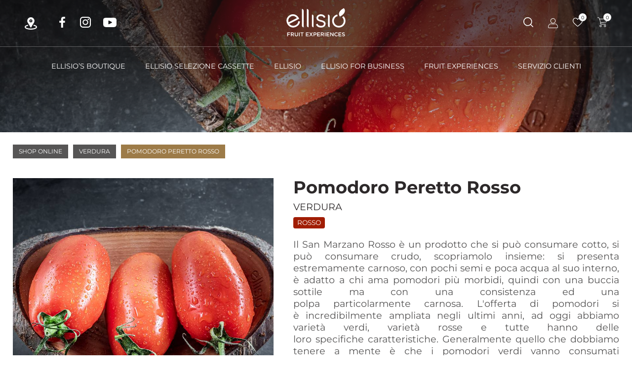

--- FILE ---
content_type: text/html; charset=utf-8
request_url: https://www.ellisio.it/it-it/pomodoro-peretto-rosso-san-marzano.aspx
body_size: 52953
content:


<!DOCTYPE html>
<html id="ctl00_htmlTag" data-document="15645" data-content-group="other" data-id-lang="1" data-document-parent="183" data-area="it" data-header-swiper="true" data-nation="it" lang="it" data-current-category="3" data-id-area="1" data-product="291" data-layer="69" data-id-country="1" data-id-nation="84">
<head id="ctl00_Head1" prefix="og: //ogp.me/ns#"><title>
	Pomodoro Peretto Rosso, Verdura, Shop Online
</title><meta charset="utf-8" /><meta name="viewport" content="width=device-width, initial-scale=1.0, minimum-scale=1.0, maximum-scale=5.0" /><meta name="format-detection" content="telephone=no" />
    <meta name="description" content="Pomodoro Peretto Rosso, Verdura, Shop Online" /><meta name="robots" content="index, follow" /><meta property="og:title" content="Pomodoro Peretto Rosso" /><meta property="og:description" content="Il San Marzano Rosso è un prodotto che si può consumare cotto, si può consumare crudo, scopriamolo insieme: si presenta estremamente carnoso, con pochi semi e poca acqua al suo interno, è adatto a chi ama pomodori più morbidi, quindi con una buccia sottile ma con una consistenza ed una polpa particolarmente carnosa. L'offerta di pomodori si è incredibilmente ampliata negli ultimi anni, ad oggi abbiamo varietà verdi, varietà rosse e tutte hanno delle loro specifiche caratteristiche. Generalmente quello che dobbiamo tenere a mente è che i pomodori verdi vanno consumati crudi mentre i pomodori rossi si possono consumare crudi, al forno o in varie ricette cotti.
" /><meta property="og:image" content="https://www.ellisio.it/public/img/Pomodoro-Peretto-Rosso-ellisio-DSC8354-197917.jpg" /><meta property="og:image:type" content="image/jpeg" /><meta property="og:image:width" content="800" /><meta property="og:image:height" content="800" /><link rel="alternate" href="https://www.ellisio.it/it-it/pomodoro-peretto-rosso-san-marzano.aspx" hreflang="it" /><link rel="alternate" href="https://www.ellisio.it/it-it/pomodoro-peretto-rosso-san-marzano.aspx" hreflang="x-default" /><style>:root {--businessPrimaryColor: inherit;--businessSecondaryColor: inherit;}</style>



<script type='application/ld+json'>{"@context":"http://schema.org/","@type":"BreadcrumbList","itemListElement":[{"@type":"ListItem","position":"1","name":"Pomodoro Peretto Rosso","item":"https://www.ellisio.it/it-it/pomodoro-peretto-rosso-san-marzano.aspx"},{"@type":"ListItem","position":"2","name":"Verdura","item":"https://www.ellisio.it/it-it/verdura.aspx"},{"@type":"ListItem","position":"3","name":"Shop Online","item":"https://www.ellisio.it/it-it/shop-online-1.aspx"}]}</script>
<script type='application/ld+json'>{"@context":"http://schema.org/","@type":"Product","name":"Pomodoro Peretto Rosso - Pomodoro Peretto Rosso San Marzano","image":"https://www.ellisio.it/public/img/Pomodoro-Peretto-Rosso-ellisio-DSC8354-197917.jpg","description":"<div style=\"text-align: justify;\">Il San Marzano Rosso &egrave; un prodotto che si&nbsp;pu&ograve; consumare cotto, si pu&ograve; consumare&nbsp;crudo,&nbsp;scopriamolo&nbsp;insieme:&nbsp;si presenta estremamente carnoso, con pochi semi e poca acqua al suo&nbsp;interno, &egrave; adatto a chi ama pomodori pi&ugrave;&nbsp;morbidi, quindi con una buccia sottile ma&nbsp;con una consistenza ed una polpa&nbsp;particolarmente&nbsp;carnosa. L&#39;offerta di pomodori si &egrave;&nbsp;incredibilmente ampliata negli ultimi&nbsp;anni, ad oggi abbiamo variet&agrave; verdi,&nbsp;variet&agrave; rosse e tutte hanno delle loro&nbsp;specifiche&nbsp;caratteristiche. Generalmente quello che&nbsp;dobbiamo tenere a mente &egrave; che i pomodori&nbsp;verdi vanno consumati crudi&nbsp;mentre i pomodori rossi si possono&nbsp;consumare crudi, al&nbsp;forno o in varie ricette cotti.</div>\r\n","sku":"Pomodoro Peretto Rosso San Marzano","mpn":"Pomodoro Peretto Rosso San Marzano","offers":{"@type":"Offer","priceCurrency":"EUR","price":"3.60","availability":"InStock"}}</script>
<script type='application/ld+json'>{"@context":"http://schema.org/","@type":"NewsArticle","author":{"@type":"Organization","name":"Ellisio"},"publisher":{"@type":"Organization","name":"Ellisio","logo":{"@type":"ImageObject","url":"https://www.ellisio.it/static/img/logo.png"}}}</script>


<link rel="shortcut icon" href="/favicon.ico" />
    <script src="/static/js/base/iubenda_gtm.js"></script>
    
<script>
window.dataLayer = window.dataLayer || [];
window.dataLayer.push({'0':'','allowAdFeatures':'true','DimensionUID':'5ec2d457-c8e1-43c7-9be2-75a6985f7739','DimensionInfo':'986940883752'});
</script><script>setTimeout("window.dataLayer.push({'event': 'gaEvent','eventCategory': 'adjusted bounce rate','eventAction': 'site'})",30000);</script><script>(function(w,d,s,l,i){w[l]=w[l]||[];w[l].push({'gtm.start':
new Date().getTime(),event:'gtm.js'});var f=d.getElementsByTagName(s)[0],
j=d.createElement(s),dl=l!='dataLayer'?'&l='+l:'';j.async=true;j.src=
'https://www.googletagmanager.com/gtm.js?id='+i+dl;f.parentNode.insertBefore(j,f);
})(window,document,'script','dataLayer','GTM-NXKXB5RT');</script><link rel='stylesheet' href='/static/css/layer/69-product.atf.css?cache=202601291306020000' /><meta name="theme-color" content="#1c1c1c" /></head>

<body>
    <noscript><iframe src="https://www.googletagmanager.com/ns.html?id=GTM-NXKXB5RT" height="0" width="0" style="display:none;visibility:hidden"></iframe></noscript>
    <form method="post" action="/it-it/pomodoro-peretto-rosso-san-marzano.aspx" id="aspnetForm">
<div class="aspNetHidden">
<input type="hidden" name="__VIEWSTATE" id="__VIEWSTATE" value="/wEPDwULLTIwOTk3Mjk5NzBkZCroQ+AmG8+GEp1i3eWsaCbPucw3bcem3K4qoNpMocJ5" />
</div>

<div class="aspNetHidden">

	<input type="hidden" name="__VIEWSTATEGENERATOR" id="__VIEWSTATEGENERATOR" value="CA0B0334" />
</div>
        
        <nav id="slider-menu" class="slider-menu" data-scrolltop="false">
            
    
    <div class="nav-header">
      <svg viewBox="0 0 273 137"><g><path class="st1" d="M4.19,115.88h13.12v2.82H7.29v4.81h8.89v2.82H7.29v7.18h-3.1v-17.63Z"/><path class="st1" d="M20.7,115.88h7.86c2.22,0,3.95,.65,5.09,1.76,.93,.96,1.46,2.27,1.46,3.8v.05c0,2.9-1.74,4.63-4.2,5.34l4.76,6.67h-3.65l-4.33-6.14h-3.88v6.14h-3.1v-17.63Zm7.63,8.74c2.22,0,3.62-1.16,3.62-2.95v-.05c0-1.89-1.36-2.92-3.65-2.92h-4.51v5.92h4.53Z"/><path class="st1" d="M38.63,126.02v-10.15h3.1v10.02c0,3.27,1.69,5.04,4.46,5.04s4.43-1.66,4.43-4.91v-10.15h3.1v10c0,5.26-2.97,7.91-7.58,7.91s-7.5-2.64-7.5-7.76Z"/><path class="st1" d="M58.14,115.88h3.1v17.63h-3.1v-17.63Z"/><path class="st1" d="M70.27,118.75h-5.59v-2.87h14.3v2.87h-5.59v14.76h-3.12v-14.76Z"/><path class="st1" d="M89.81,115.88h13.07v2.77h-9.97v4.58h8.84v2.77h-8.84v4.73h10.1v2.77h-13.19v-17.63Z"/><path class="st1" d="M111.76,124.54l-6.17-8.66h3.65l4.38,6.32,4.41-6.32h3.55l-6.14,8.61,6.4,9.02h-3.65l-4.63-6.67-4.66,6.67h-3.55l6.42-8.96Z"/><path class="st1" d="M125.03,115.88h6.95c4.1,0,6.7,2.34,6.7,5.89v.05c0,3.95-3.17,6.02-7.05,6.02h-3.5v5.67h-3.1v-17.63Zm6.7,9.17c2.34,0,3.8-1.31,3.8-3.15v-.05c0-2.06-1.49-3.15-3.8-3.15h-3.6v6.35h3.6Z"/><path class="st1" d="M141.84,115.88h13.07v2.77h-9.97v4.58h8.84v2.77h-8.84v4.73h10.1v2.77h-13.19v-17.63Z"/><path class="st1" d="M158.71,115.88h7.85c2.22,0,3.95,.65,5.08,1.76,.93,.96,1.46,2.27,1.46,3.8v.05c0,2.9-1.74,4.63-4.21,5.34l4.76,6.67h-3.65l-4.33-6.14h-3.88v6.14h-3.1v-17.63Zm7.63,8.74c2.22,0,3.63-1.16,3.63-2.95v-.05c0-1.89-1.36-2.92-3.65-2.92h-4.51v5.92h4.53Z"/><path class="st1" d="M177.09,115.88h3.1v17.63h-3.1v-17.63Z"/><path class="st1" d="M184.89,115.88h13.07v2.77h-9.97v4.58h8.84v2.77h-8.84v4.73h10.1v2.77h-13.19v-17.63Z"/><path class="st1" d="M201.76,115.88h2.87l9.44,12.19v-12.19h3.05v17.63h-2.59l-9.72-12.54v12.54h-3.05v-17.63Z"/><path class="st1" d="M220.86,124.74v-.05c0-5.01,3.75-9.11,9.09-9.11,3.25,0,5.21,1.13,6.9,2.74l-1.99,2.29c-1.41-1.31-2.92-2.19-4.93-2.19-3.38,0-5.82,2.77-5.82,6.22v.05c0,3.45,2.44,6.27,5.82,6.27,2.16,0,3.55-.88,5.06-2.29l1.99,2.01c-1.84,1.91-3.85,3.12-7.15,3.12-5.14,0-8.96-4.01-8.96-9.07Z"/><path class="st1" d="M240.22,115.88h13.07v2.77h-9.97v4.58h8.84v2.77h-8.84v4.73h10.1v2.77h-13.19v-17.63Z"/><path class="st1" d="M255.91,130.94l1.86-2.22c1.69,1.46,3.37,2.29,5.56,2.29,1.91,0,3.12-.88,3.12-2.22v-.05c0-1.26-.7-1.94-3.98-2.69-3.75-.91-5.86-2.01-5.86-5.26v-.05c0-3.02,2.52-5.11,6.02-5.11,2.57,0,4.61,.78,6.39,2.22l-1.66,2.34c-1.59-1.18-3.17-1.81-4.78-1.81-1.81,0-2.87,.93-2.87,2.09v.05c0,1.36,.8,1.96,4.18,2.77,3.73,.91,5.66,2.24,5.66,5.16v.05c0,3.3-2.59,5.26-6.29,5.26-2.7,0-5.24-.93-7.35-2.82Z"/></g><g><g><path class="st1" d="M54.42,65.23c-.17,6.9-4.67,13.29-12.03,17.08-10.5,5.42-21.99,2.86-28.72-6.35l45.3-23.36-.53-1.02c-.2-.38-.37-.77-.54-1.16-.19-.44-.38-.87-.6-1.3-6.85-13.29-23.17-22.75-39.94-14.1C1.72,43.09-3.73,60.39,4.4,76.16c5.6,10.86,15.61,16.85,26.49,16.85,4.91,0,10.01-1.22,14.95-3.77,9.92-5.12,15.99-13.7,16.65-23.56l.08-1.16-8.11-.47-.03,1.19Zm-6.32-15.83L10.06,69.01c-3.77-10.76,.65-21.87,10.85-27.13,3.11-1.61,6.35-2.38,9.53-2.38,6.71,0,13.16,3.46,17.66,9.9Z"/><path class="st1" d="M71.79,7.21h-.38V84.35c0,4.17,3.39,7.56,7.56,7.56h.38V14.77c0-4.17-3.39-7.56-7.56-7.56Z"/><path class="st1" d="M94.81,7.21h-.38V84.35c0,4.17,3.39,7.56,7.56,7.56h.38V14.77c0-4.17-3.39-7.56-7.56-7.56Z"/><path class="st1" d="M117.84,33.17h-.38v51.18c0,4.17,3.39,7.56,7.56,7.56h.38V40.73c0-4.17-3.39-7.56-7.56-7.56Z"/><path class="st1" d="M160.86,58.84l-.1,.37,.09-.37c-7.64-1.96-14.24-3.65-14.24-9.73,0-6.5,6.42-9.46,12.39-9.46,6.39,0,11.39,2.94,13.38,7.86l.49,1.22,6.79-3.88-.42-.95c-3.32-7.5-10.88-11.97-20.24-11.97-11.79,0-20.34,7.22-20.34,17.18,0,11.76,10.49,14.48,19.75,16.88,7.75,2.01,14.45,3.74,14.45,9.99,0,6.98-7.22,9.46-13.41,9.46-7.8,0-13.59-3.42-15.5-9.15l-.45-1.34-6.92,4.02,.34,.91c3.12,8.31,11.54,13.28,22.52,13.28,12.57,0,21.36-7.06,21.36-17.18,0-12.02-10.6-14.74-19.96-17.13Z"/><path class="st1" d="M191.99,33.17h-.38v51.18c0,4.17,3.39,7.56,7.56,7.56h.38V40.73c0-4.17-3.39-7.56-7.56-7.56Z"/></g><g><path class="st1" d="M256.78,45.41c4.63,4.16,7.51,10.23,7.51,17.13,0,12.84-9.96,22.89-22.66,22.89s-22.78-10.05-22.78-22.89c0-11.06,7.44-20.04,17.67-22.32-1.11-2.33-1.78-4.85-1.99-7.48-13.75,3.11-23.73,15.07-23.73,29.8,0,17.16,13.55,30.61,30.84,30.61s30.72-13.45,30.72-30.61c0-8.6-3.39-16.27-8.94-21.78-1.9,1.57-3.93,3.04-6.11,4.34l-.52,.31Z"/><path class="st1" d="M269.58,13.21c-.21-1.96-.81-3.82-1.82-5.51l-2.69-4.5-6.66,3.99c-5.84,3.5-10.36,8.1-13.15,12.94-.4,.69-.76,1.39-1.09,2.08-.98,2.09-1.62,4.2-1.91,6.26-.08,.55-.12,1.1-.14,1.65,0,.09,0,.18,0,.27-.04,1.59,.14,3.14,.58,4.6,.03,.09,.06,.19,.09,.28,.12,.37,.26,.74,.41,1.1,.05,.11,.09,.23,.14,.34,.2,.44,.42,.88,.67,1.3l1.17,1.95,1.53,2.55h0s6.66-3.99,6.66-3.99c.66-.39,1.29-.8,1.91-1.22,.01,0,.03-.02,.04-.03,.61-.41,1.2-.83,1.77-1.27,0,0,0,0,0,0,.01,0,.02-.02,.03-.02,.49-.37,.98-.75,1.45-1.14,.03-.02,.05-.04,.07-.07,.5-.42,.99-.85,1.47-1.29,1.24-1.15,2.36-2.35,3.38-3.58,.81-.99,1.54-2,2.2-3.02,.29-.45,.57-.9,.83-1.36,.79-1.36,1.45-2.74,1.94-4.12,.25-.7,.47-1.4,.64-2.09,.35-1.39,.54-2.77,.57-4.11,.01-.67-.01-1.34-.09-1.99Z"/></g></g></svg>
      <span><i class="fas fa-times"></i></span>
    </div>
    
		<div class="social-header-wrapper">
			<a class="facebook" href="https://www.facebook.com/ellisio.fruit.experiences" target="_blank" rel="noopener">
				<svg viewBox="0 0 96.2 96.2">
					<path d="M73.1,16L64,16c-7.1,0-8.5,3.4-8.5,8.3v10.9h16.9l0,17.1H55.6v43.9H37.9V52.3H23.1V35.2h14.8V22.6
						C37.9,8,46.8,0,59.9,0l13.2,0L73.1,16L73.1,16z"/>
				</svg> 
			</a>
			<a class="instagram" href="https://www.instagram.com/ellisio.fruit.experiences/" target="_blank" rel="noopener">
				<svg viewBox="0 0 169.063 169.063">
					<path d="M122.406,0H46.654C20.929,0,0,20.93,0,46.655v75.752c0,25.726,20.929,46.655,46.654,46.655h75.752
						c25.727,0,46.656-20.93,46.656-46.655V46.655C169.063,20.93,148.133,0,122.406,0z M154.063,122.407
						c0,17.455-14.201,31.655-31.656,31.655H46.654C29.2,154.063,15,139.862,15,122.407V46.655C15,29.201,29.2,15,46.654,15h75.752
						c17.455,0,31.656,14.201,31.656,31.655V122.407z"/>
					<path d="M84.531,40.97c-24.021,0-43.563,19.542-43.563,43.563c0,24.02,19.542,43.561,43.563,43.561s43.563-19.541,43.563-43.561
						C128.094,60.512,108.552,40.97,84.531,40.97z M84.531,113.093c-15.749,0-28.563-12.812-28.563-28.561
						c0-15.75,12.813-28.563,28.563-28.563s28.563,12.813,28.563,28.563C113.094,100.281,100.28,113.093,84.531,113.093z"/>
					<path d="M129.921,28.251c-2.89,0-5.729,1.17-7.77,3.22c-2.051,2.04-3.23,4.88-3.23,7.78c0,2.891,1.18,5.73,3.23,7.78
						c2.04,2.04,4.88,3.22,7.77,3.22c2.9,0,5.73-1.18,7.78-3.22c2.05-2.05,3.22-4.89,3.22-7.78c0-2.9-1.17-5.74-3.22-7.78
						C135.661,29.421,132.821,28.251,129.921,28.251z"/>
				</svg>
			</a>
			<a class="youtube" href="https://www.youtube.com/@ellisiofruitexperiences" target="_blank" rel="noopener">
				<svg viewBox="0 0 310 310">
					<path d="M297.917,64.645c-11.19-13.302-31.85-18.728-71.306-18.728H83.386c-40.359,0-61.369,5.776-72.517,19.938
						C0,79.663,0,100.008,0,128.166v53.669c0,54.551,12.896,82.248,83.386,82.248h143.226c34.216,0,53.176-4.788,65.442-16.527
						C304.633,235.518,310,215.863,310,181.835v-53.669C310,98.471,309.159,78.006,297.917,64.645z M199.021,162.41l-65.038,33.991
						c-1.454,0.76-3.044,1.137-4.632,1.137c-1.798,0-3.592-0.484-5.181-1.446c-2.992-1.813-4.819-5.056-4.819-8.554v-67.764
						c0-3.492,1.822-6.732,4.808-8.546c2.987-1.814,6.702-1.938,9.801-0.328l65.038,33.772c3.309,1.718,5.387,5.134,5.392,8.861
						C204.394,157.263,202.325,160.684,199.021,162.41z"/>
				</svg>
			</a>
		</div>
		<div id="ctl00_ContentPlaceHolder1_ctl02_wrap" class="zipcode-tool-wrapper">
    <div id="ctl00_ContentPlaceHolder1_ctl02_headerTool" class="zipcode-tool-header-wrapper toggle-button">
        <svg viewBox="0 0 512.01 512.01" class="zipcode-tool-header-icon">
            <g transform="translate(0 -1)">
                <path d="M388.89,314.055c-11.435-2.773-22.955,4.373-25.664,15.829c-2.731,11.456,4.373,22.955,15.829,25.664
				c66.261,15.723,90.283,38.976,90.283,50.795c0,25.493-85.077,64-213.333,64c-128.235,0-213.333-38.507-213.333-64
				c0-11.819,24.043-35.072,90.261-50.795c11.477-2.709,18.56-14.208,15.829-25.664c-2.709-11.456-14.229-18.603-25.664-15.829
				C43.717,332.871,0.005,365.639,0.005,406.343c0,70.016,128.811,106.667,256,106.667c127.211,0,256-36.651,256-106.667
				C512.005,365.639,468.293,332.871,388.89,314.055z" />
                <path d="M256.015,171.681c11.776,0,21.333-9.557,21.333-21.333s-9.557-21.333-21.333-21.333s-21.333,9.557-21.333,21.333
				S244.239,171.681,256.015,171.681z" />
                <path d="M228.239,398.518l8.683,17.365c3.627,7.232,11.008,11.797,19.093,11.797s15.467-4.565,19.093-11.797l18.389-36.779
				c22.379-44.779,49.984-88.149,76.672-130.091l12.16-19.136c15.061-23.808,23.019-51.307,23.019-79.531
				c0-42.496-18.197-83.115-49.92-111.445C323.727,10.592,281.082-2.975,238.565,2.017C172.175,9.569,117.349,63.03,108.154,129.121
				c-5.44,39.168,4.352,78.059,27.541,109.547C171.877,287.691,200.122,342.241,228.239,398.518z M256.015,86.347
				c35.285,0,64,28.715,64,64c0,35.285-28.715,64-64,64s-64-28.715-64-64C192.015,115.062,220.73,86.347,256.015,86.347z" />
            </g>
        </svg>
        <span id="ctl00_ContentPlaceHolder1_ctl02_zipCode" class="zipcode-tool-header-zipcode">Verifica il CAP</span>
    </div>
</div>
<div id="ctl00_ContentPlaceHolder1_ctl03_HeaderLoginWrapper" class="header-login-wrapper">
    <a href="/it-it/login.aspx" id="ctl00_ContentPlaceHolder1_ctl03_HeaderLoginLink" class="header-login-container">
        <svg version="1.1" viewBox="0 0 19 19" width="19px" height="19px" xmlns="http://www.w3.org/2000/svg" xmlns:xlink="http://www.w3.org/1999/xlink"> 	<path class="head" d="M9.5,9.95238095 C12.2369048,9.95238095 14.4761905,7.71309524 14.4761905,4.97619048 C14.4761905,2.23928571 12.2369048,0 9.5,0 C6.76309524,0 4.52380952,2.23928571 4.52380952,4.97619048 C4.52380952,7.71309524 6.76309524,9.95238095 9.5,9.95238095 Z M9.5,0.904761905 C11.7392857,0.904761905 13.5714286,2.73690476 13.5714286,4.97619048 C13.5714286,7.21547619 11.7392857,9.04761905 9.5,9.04761905 C7.26071429,9.04761905 5.42857143,7.21547619 5.42857143,4.97619048 C5.42857143,2.73690476 7.26071429,0.904761905 9.5,0.904761905 Z"/> 	<path class="body" d="M2.12619048,19 L16.8738095,19 C18.05,19 19,18.05 19,16.8738095 C19,15.177381 18.4119048,13.5261905 17.3261905,12.2142857 C15.9011905,10.4952381 13.5488095,9.83928571 11.3095238,10.5630952 C10.1333333,10.947619 8.84404762,10.947619 7.66785714,10.5630952 C5.42857143,9.83928571 3.07619048,10.472619 1.67380952,12.2142857 C0.588095238,13.5261905 0,15.177381 0,16.8738095 C0,18.05 0.95,19 2.12619048,19 Z M2.35238095,12.7797619 C3.21190476,11.7392857 4.47857143,11.1738095 5.81309524,11.1738095 C6.33333333,11.1738095 6.85357143,11.2642857 7.37380952,11.422619 C8.73095238,11.875 10.2238095,11.875 11.5809524,11.422619 C13.4583333,10.8119048 15.4261905,11.3321429 16.602381,12.7797619 C17.575,13.9333333 18.0952381,15.3809524 18.0952381,16.8738095 C18.0952381,17.552381 17.552381,18.0952381 16.8738095,18.0952381 L2.12619048,18.0952381 C1.44761905,18.0952381 0.904761905,17.552381 0.904761905,16.8738095 C0.904761905,15.3809524 1.425,13.9333333 2.35238095,12.7797619 Z"/> </svg>
        <div id="ctl00_ContentPlaceHolder1_ctl03_HeaderLoginLabel" class="header-login-label">Login</div>
    </a>
</div>
<div id="ctl00_ContentPlaceHolder1_ctl05_HeaderWishlistWrapper" class="header-wishlist-wrapper">
    <a id="ctl00_ContentPlaceHolder1_ctl05_WishlistLink" class="header-wishlist-link" href="/it-it/login.aspx"><svg viewBox="0 -28 512.001 512" xmlns="http://www.w3.org/2000/svg"><path d="m256 455.515625c-7.289062 0-14.316406-2.640625-19.792969-7.4375-20.683593-18.085937-40.625-35.082031-58.21875-50.074219l-.089843-.078125c-51.582032-43.957031-96.125-81.917969-127.117188-119.3125-34.644531-41.804687-50.78125-81.441406-50.78125-124.742187 0-42.070313 14.425781-80.882813 40.617188-109.292969 26.503906-28.746094 62.871093-44.578125 102.414062-44.578125 29.554688 0 56.621094 9.34375 80.445312 27.769531 12.023438 9.300781 22.921876 20.683594 32.523438 33.960938 9.605469-13.277344 20.5-24.660157 32.527344-33.960938 23.824218-18.425781 50.890625-27.769531 80.445312-27.769531 39.539063 0 75.910156 15.832031 102.414063 44.578125 26.191406 28.410156 40.613281 67.222656 40.613281 109.292969 0 43.300781-16.132812 82.9375-50.777344 124.738281-30.992187 37.398437-75.53125 75.355469-127.105468 119.308594-17.625 15.015625-37.597657 32.039062-58.328126 50.167969-5.472656 4.789062-12.503906 7.429687-19.789062 7.429687zm-112.96875-425.523437c-31.066406 0-59.605469 12.398437-80.367188 34.914062-21.070312 22.855469-32.675781 54.449219-32.675781 88.964844 0 36.417968 13.535157 68.988281 43.882813 105.605468 29.332031 35.394532 72.960937 72.574219 123.476562 115.625l.09375.078126c17.660156 15.050781 37.679688 32.113281 58.515625 50.332031 20.960938-18.253907 41.011719-35.34375 58.707031-50.417969 50.511719-43.050781 94.136719-80.222656 123.46875-115.617188 30.34375-36.617187 43.878907-69.1875 43.878907-105.605468 0-34.515625-11.605469-66.109375-32.675781-88.964844-20.757813-22.515625-49.300782-34.914062-80.363282-34.914062-22.757812 0-43.652344 7.234374-62.101562 21.5-16.441406 12.71875-27.894532 28.796874-34.609375 40.046874-3.453125 5.785157-9.53125 9.238282-16.261719 9.238282s-12.808594-3.453125-16.261719-9.238282c-6.710937-11.25-18.164062-27.328124-34.609375-40.046874-18.449218-14.265626-39.34375-21.5-62.097656-21.5zm0 0"/></svg><div id="ctl00_ContentPlaceHolder1_ctl05_HeaderWishlistLabel" class="header-wishlist-abstract">Wishlist</div><span id="ctl00_ContentPlaceHolder1_ctl05_HeaderWishlistItemNumbers" class="header-wishlist-count">0</span></a>
</div><div id="ctl00_ContentPlaceHolder1_ctl06_menuWrapper" class="menu-side"><ul class='menu-level-0'><li class='menu-item-267 dropdown menu-shop active'><a href='javascript:void(0)' ><span>Ellisio’s boutique</span></a><ul class='dropdown-menu menu-level-1'><li class='menu-item-345  '><a href='/it-it/frutta.aspx' ><span>Frutta</span></a></li><li class='menu-item-346  active'><a href='/it-it/verdura.aspx' ><span>Verdura</span></a></li><li class='menu-item-364  '><a href='/it-it/ellisios-colors-1.aspx' ><span>Ellisio's Colors</span></a></li></ul></li><li class='menu-item-365  '><a href='/it-it/ellisio-box.aspx' ><span>Ellisio selezione cassette</span></a></li><li class='menu-item-265 dropdown  '><a href='javascript:void(0)' ><span>Ellisio</span></a><ul class='dropdown-menu menu-level-1'><li class='menu-item-272  '><a href='/it-it/chi-e-ellisio.aspx' ><span>Chi è Ellisio</span></a></li><li class='menu-item-351  '><a href='/it-it/la-nostra-filosofia.aspx' ><span>La Nostra Filosofia</span></a></li><li class='menu-item-273  '><a href='/it-it/eccellenze-ellisio.aspx' ><span>Eccellenze Ellisio</span></a></li><li class='menu-item-347  '><a href='/it-it/come-funziona.aspx' ><span>Come funziona</span></a></li><li class='menu-item-321  '><a href='/it-it/cliente-al-centro.aspx' ><span>Cliente al centro</span></a></li></ul></li><li class='menu-item-353  '><a href='/it-it/ellisio-for-business.aspx' ><span>Ellisio For Business</span></a></li><li class='menu-item-372  '><a href='/it-it/highlights-1.aspx' ><span>Highlights</span></a></li><li class='menu-item-373  '><a href='/it-it/dicono-di-noi.aspx' ><span>Dicono di Noi</span></a></li><li class='menu-item-374  '><a href='/it-it/rubrica-v1-1.aspx' ><span>Rubrica</span></a></li><li class='menu-item-318 dropdown  '><a href='javascript:void(0)' ><span>Servizio Clienti</span></a><ul class='dropdown-menu menu-level-1'><li class='menu-item-319  '><a href='/it-it/contatti.aspx' ><span>Contatti</span></a></li><li class='menu-item-379  '><a href='https://wa.me/3482404437' target='_blank'><span>Whatsapp</span></a></li><li class='menu-item-320  '><a href='/it-it/dove-siamo.aspx' ><span>Dove siamo</span></a></li><li class='menu-item-350  '><a href='/it-it/newsletter.aspx' ><span>Newsletter</span></a></li></ul></li></ul></div>

        </nav>
        <main id="main-panel">
            <header>
                <div class="header-top">
                    <div>
                        
    <div id="ctl00_ContentPlaceHolder2_ctl00_wrap" class="zipcode-tool-wrapper">
    <div id="ctl00_ContentPlaceHolder2_ctl00_headerTool" class="zipcode-tool-header-wrapper">
        <svg viewBox="0 0 512.01 512.01" class="zipcode-tool-header-icon">
            <g transform="translate(0 -1)">
                <path d="M388.89,314.055c-11.435-2.773-22.955,4.373-25.664,15.829c-2.731,11.456,4.373,22.955,15.829,25.664
				c66.261,15.723,90.283,38.976,90.283,50.795c0,25.493-85.077,64-213.333,64c-128.235,0-213.333-38.507-213.333-64
				c0-11.819,24.043-35.072,90.261-50.795c11.477-2.709,18.56-14.208,15.829-25.664c-2.709-11.456-14.229-18.603-25.664-15.829
				C43.717,332.871,0.005,365.639,0.005,406.343c0,70.016,128.811,106.667,256,106.667c127.211,0,256-36.651,256-106.667
				C512.005,365.639,468.293,332.871,388.89,314.055z" />
                <path d="M256.015,171.681c11.776,0,21.333-9.557,21.333-21.333s-9.557-21.333-21.333-21.333s-21.333,9.557-21.333,21.333
				S244.239,171.681,256.015,171.681z" />
                <path d="M228.239,398.518l8.683,17.365c3.627,7.232,11.008,11.797,19.093,11.797s15.467-4.565,19.093-11.797l18.389-36.779
				c22.379-44.779,49.984-88.149,76.672-130.091l12.16-19.136c15.061-23.808,23.019-51.307,23.019-79.531
				c0-42.496-18.197-83.115-49.92-111.445C323.727,10.592,281.082-2.975,238.565,2.017C172.175,9.569,117.349,63.03,108.154,129.121
				c-5.44,39.168,4.352,78.059,27.541,109.547C171.877,287.691,200.122,342.241,228.239,398.518z M256.015,86.347
				c35.285,0,64,28.715,64,64c0,35.285-28.715,64-64,64s-64-28.715-64-64C192.015,115.062,220.73,86.347,256.015,86.347z" />
            </g>
        </svg>
        <span id="ctl00_ContentPlaceHolder2_ctl00_zipCode" class="zipcode-tool-header-zipcode"></span>
    </div>
</div>


		<div class="social-header-wrapper">
			<a class="facebook" href="https://www.facebook.com/ellisio.fruit.experiences" target="_blank" rel="noopener">
				<svg viewBox="0 0 96.2 96.2">
					<path d="M73.1,16L64,16c-7.1,0-8.5,3.4-8.5,8.3v10.9h16.9l0,17.1H55.6v43.9H37.9V52.3H23.1V35.2h14.8V22.6
						C37.9,8,46.8,0,59.9,0l13.2,0L73.1,16L73.1,16z"/>
				</svg> 
			</a>
			<a class="instagram" href="https://www.instagram.com/ellisio.fruit.experiences/" target="_blank" rel="noopener">
				<svg viewBox="0 0 169.063 169.063">
					<path d="M122.406,0H46.654C20.929,0,0,20.93,0,46.655v75.752c0,25.726,20.929,46.655,46.654,46.655h75.752
						c25.727,0,46.656-20.93,46.656-46.655V46.655C169.063,20.93,148.133,0,122.406,0z M154.063,122.407
						c0,17.455-14.201,31.655-31.656,31.655H46.654C29.2,154.063,15,139.862,15,122.407V46.655C15,29.201,29.2,15,46.654,15h75.752
						c17.455,0,31.656,14.201,31.656,31.655V122.407z"/>
					<path d="M84.531,40.97c-24.021,0-43.563,19.542-43.563,43.563c0,24.02,19.542,43.561,43.563,43.561s43.563-19.541,43.563-43.561
						C128.094,60.512,108.552,40.97,84.531,40.97z M84.531,113.093c-15.749,0-28.563-12.812-28.563-28.561
						c0-15.75,12.813-28.563,28.563-28.563s28.563,12.813,28.563,28.563C113.094,100.281,100.28,113.093,84.531,113.093z"/>
					<path d="M129.921,28.251c-2.89,0-5.729,1.17-7.77,3.22c-2.051,2.04-3.23,4.88-3.23,7.78c0,2.891,1.18,5.73,3.23,7.78
						c2.04,2.04,4.88,3.22,7.77,3.22c2.9,0,5.73-1.18,7.78-3.22c2.05-2.05,3.22-4.89,3.22-7.78c0-2.9-1.17-5.74-3.22-7.78
						C135.661,29.421,132.821,28.251,129.921,28.251z"/>
				</svg>
			</a>
			<a class="youtube" href="https://www.youtube.com/@ellisiofruitexperiences" target="_blank" rel="noopener">
				<svg viewBox="0 0 310 310">
					<path d="M297.917,64.645c-11.19-13.302-31.85-18.728-71.306-18.728H83.386c-40.359,0-61.369,5.776-72.517,19.938
						C0,79.663,0,100.008,0,128.166v53.669c0,54.551,12.896,82.248,83.386,82.248h143.226c34.216,0,53.176-4.788,65.442-16.527
						C304.633,235.518,310,215.863,310,181.835v-53.669C310,98.471,309.159,78.006,297.917,64.645z M199.021,162.41l-65.038,33.991
						c-1.454,0.76-3.044,1.137-4.632,1.137c-1.798,0-3.592-0.484-5.181-1.446c-2.992-1.813-4.819-5.056-4.819-8.554v-67.764
						c0-3.492,1.822-6.732,4.808-8.546c2.987-1.814,6.702-1.938,9.801-0.328l65.038,33.772c3.309,1.718,5.387,5.134,5.392,8.861
						C204.394,157.263,202.325,160.684,199.021,162.41z"/>
				</svg>
			</a>
		</div>
		

                        <a href="javascript:void(0)" class="toggle-button slideout-button" data-position-mobile="left" aria-label="Menu">
                            <span></span>
                            <span></span>
                            <span></span>
                        </a>
                    </div>
                    <div>
                        
    <div class="header-logo"><a href="/" aria-label="Logo"><svg viewBox="0 0 273 137"><g><path class="cls-1" d="M4.19,115.88h13.12v2.82H7.29v4.81h8.89v2.82H7.29v7.18h-3.1v-17.63Z"/><path class="cls-1" d="M20.7,115.88h7.86c2.22,0,3.95,.65,5.09,1.76,.93,.96,1.46,2.27,1.46,3.8v.05c0,2.9-1.74,4.63-4.2,5.34l4.76,6.67h-3.65l-4.33-6.14h-3.88v6.14h-3.1v-17.63Zm7.63,8.74c2.22,0,3.62-1.16,3.62-2.95v-.05c0-1.89-1.36-2.92-3.65-2.92h-4.51v5.92h4.53Z"/><path class="cls-1" d="M38.63,126.02v-10.15h3.1v10.02c0,3.27,1.69,5.04,4.46,5.04s4.43-1.66,4.43-4.91v-10.15h3.1v10c0,5.26-2.97,7.91-7.58,7.91s-7.5-2.64-7.5-7.76Z"/><path class="cls-1" d="M58.14,115.88h3.1v17.63h-3.1v-17.63Z"/><path class="cls-1" d="M70.27,118.75h-5.59v-2.87h14.3v2.87h-5.59v14.76h-3.12v-14.76Z"/><path class="cls-1" d="M89.81,115.88h13.07v2.77h-9.97v4.58h8.84v2.77h-8.84v4.73h10.1v2.77h-13.19v-17.63Z"/><path class="cls-1" d="M111.76,124.54l-6.17-8.66h3.65l4.38,6.32,4.41-6.32h3.55l-6.14,8.61,6.4,9.02h-3.65l-4.63-6.67-4.66,6.67h-3.55l6.42-8.96Z"/><path class="cls-1" d="M125.03,115.88h6.95c4.1,0,6.7,2.34,6.7,5.89v.05c0,3.95-3.17,6.02-7.05,6.02h-3.5v5.67h-3.1v-17.63Zm6.7,9.17c2.34,0,3.8-1.31,3.8-3.15v-.05c0-2.06-1.49-3.15-3.8-3.15h-3.6v6.35h3.6Z"/><path class="cls-1" d="M141.84,115.88h13.07v2.77h-9.97v4.58h8.84v2.77h-8.84v4.73h10.1v2.77h-13.19v-17.63Z"/><path class="cls-1" d="M158.71,115.88h7.85c2.22,0,3.95,.65,5.08,1.76,.93,.96,1.46,2.27,1.46,3.8v.05c0,2.9-1.74,4.63-4.21,5.34l4.76,6.67h-3.65l-4.33-6.14h-3.88v6.14h-3.1v-17.63Zm7.63,8.74c2.22,0,3.63-1.16,3.63-2.95v-.05c0-1.89-1.36-2.92-3.65-2.92h-4.51v5.92h4.53Z"/><path class="cls-1" d="M177.09,115.88h3.1v17.63h-3.1v-17.63Z"/><path class="cls-1" d="M184.89,115.88h13.07v2.77h-9.97v4.58h8.84v2.77h-8.84v4.73h10.1v2.77h-13.19v-17.63Z"/><path class="cls-1" d="M201.76,115.88h2.87l9.44,12.19v-12.19h3.05v17.63h-2.59l-9.72-12.54v12.54h-3.05v-17.63Z"/><path class="cls-1" d="M220.86,124.74v-.05c0-5.01,3.75-9.11,9.09-9.11,3.25,0,5.21,1.13,6.9,2.74l-1.99,2.29c-1.41-1.31-2.92-2.19-4.93-2.19-3.38,0-5.82,2.77-5.82,6.22v.05c0,3.45,2.44,6.27,5.82,6.27,2.16,0,3.55-.88,5.06-2.29l1.99,2.01c-1.84,1.91-3.85,3.12-7.15,3.12-5.14,0-8.96-4.01-8.96-9.07Z"/><path class="cls-1" d="M240.22,115.88h13.07v2.77h-9.97v4.58h8.84v2.77h-8.84v4.73h10.1v2.77h-13.19v-17.63Z"/><path class="cls-1" d="M255.91,130.94l1.86-2.22c1.69,1.46,3.37,2.29,5.56,2.29,1.91,0,3.12-.88,3.12-2.22v-.05c0-1.26-.7-1.94-3.98-2.69-3.75-.91-5.86-2.01-5.86-5.26v-.05c0-3.02,2.52-5.11,6.02-5.11,2.57,0,4.61,.78,6.39,2.22l-1.66,2.34c-1.59-1.18-3.17-1.81-4.78-1.81-1.81,0-2.87,.93-2.87,2.09v.05c0,1.36,.8,1.96,4.18,2.77,3.73,.91,5.66,2.24,5.66,5.16v.05c0,3.3-2.59,5.26-6.29,5.26-2.7,0-5.24-.93-7.35-2.82Z"/></g><g><g><path class="cls-1" d="M54.42,65.23c-.17,6.9-4.67,13.29-12.03,17.08-10.5,5.42-21.99,2.86-28.72-6.35l45.3-23.36-.53-1.02c-.2-.38-.37-.77-.54-1.16-.19-.44-.38-.87-.6-1.3-6.85-13.29-23.17-22.75-39.94-14.1C1.72,43.09-3.73,60.39,4.4,76.16c5.6,10.86,15.61,16.85,26.49,16.85,4.91,0,10.01-1.22,14.95-3.77,9.92-5.12,15.99-13.7,16.65-23.56l.08-1.16-8.11-.47-.03,1.19Zm-6.32-15.83L10.06,69.01c-3.77-10.76,.65-21.87,10.85-27.13,3.11-1.61,6.35-2.38,9.53-2.38,6.71,0,13.16,3.46,17.66,9.9Z"/><path class="cls-1" d="M71.79,7.21h-.38V84.35c0,4.17,3.39,7.56,7.56,7.56h.38V14.77c0-4.17-3.39-7.56-7.56-7.56Z"/><path class="cls-1" d="M94.81,7.21h-.38V84.35c0,4.17,3.39,7.56,7.56,7.56h.38V14.77c0-4.17-3.39-7.56-7.56-7.56Z"/><path class="cls-1" d="M117.84,33.17h-.38v51.18c0,4.17,3.39,7.56,7.56,7.56h.38V40.73c0-4.17-3.39-7.56-7.56-7.56Z"/><path class="cls-1" d="M160.86,58.84l-.1,.37,.09-.37c-7.64-1.96-14.24-3.65-14.24-9.73,0-6.5,6.42-9.46,12.39-9.46,6.39,0,11.39,2.94,13.38,7.86l.49,1.22,6.79-3.88-.42-.95c-3.32-7.5-10.88-11.97-20.24-11.97-11.79,0-20.34,7.22-20.34,17.18,0,11.76,10.49,14.48,19.75,16.88,7.75,2.01,14.45,3.74,14.45,9.99,0,6.98-7.22,9.46-13.41,9.46-7.8,0-13.59-3.42-15.5-9.15l-.45-1.34-6.92,4.02,.34,.91c3.12,8.31,11.54,13.28,22.52,13.28,12.57,0,21.36-7.06,21.36-17.18,0-12.02-10.6-14.74-19.96-17.13Z"/><path class="cls-1" d="M191.99,33.17h-.38v51.18c0,4.17,3.39,7.56,7.56,7.56h.38V40.73c0-4.17-3.39-7.56-7.56-7.56Z"/></g><g><path class="cls-1" d="M256.78,45.41c4.63,4.16,7.51,10.23,7.51,17.13,0,12.84-9.96,22.89-22.66,22.89s-22.78-10.05-22.78-22.89c0-11.06,7.44-20.04,17.67-22.32-1.11-2.33-1.78-4.85-1.99-7.48-13.75,3.11-23.73,15.07-23.73,29.8,0,17.16,13.55,30.61,30.84,30.61s30.72-13.45,30.72-30.61c0-8.6-3.39-16.27-8.94-21.78-1.9,1.57-3.93,3.04-6.11,4.34l-.52,.31Z"/><path class="cls-1" d="M269.58,13.21c-.21-1.96-.81-3.82-1.82-5.51l-2.69-4.5-6.66,3.99c-5.84,3.5-10.36,8.1-13.15,12.94-.4,.69-.76,1.39-1.09,2.08-.98,2.09-1.62,4.2-1.91,6.26-.08,.55-.12,1.1-.14,1.65,0,.09,0,.18,0,.27-.04,1.59,.14,3.14,.58,4.6,.03,.09,.06,.19,.09,.28,.12,.37,.26,.74,.41,1.1,.05,.11,.09,.23,.14,.34,.2,.44,.42,.88,.67,1.3l1.17,1.95,1.53,2.55h0s6.66-3.99,6.66-3.99c.66-.39,1.29-.8,1.91-1.22,.01,0,.03-.02,.04-.03,.61-.41,1.2-.83,1.77-1.27,0,0,0,0,0,0,.01,0,.02-.02,.03-.02,.49-.37,.98-.75,1.45-1.14,.03-.02,.05-.04,.07-.07,.5-.42,.99-.85,1.47-1.29,1.24-1.15,2.36-2.35,3.38-3.58,.81-.99,1.54-2,2.2-3.02,.29-.45,.57-.9,.83-1.36,.79-1.36,1.45-2.74,1.94-4.12,.25-.7,.47-1.4,.64-2.09,.35-1.39,.54-2.77,.57-4.11,.01-.67-.01-1.34-.09-1.99Z"/></g></g></svg></a></div>

                    </div>
                    <div>
                        
    <div id="ctl00_ContentPlaceHolder4_ctl00_Container" class="search-icon-wrapper">
    <a href="javascript:void(0)" aria-label="Cerca" class="search-icon-container">
        <svg version="1.1" xmlns="http://www.w3.org/2000/svg" xmlns:xlink="http://www.w3.org/1999/xlink" x="0px" y="0px"
	 viewBox="0 0 512 512" style="enable-background:new 0 0 512 512;" xml:space="preserve">
<g>
	<g>
		<path d="M225.474,0C101.151,0,0,101.151,0,225.474c0,124.33,101.151,225.474,225.474,225.474
			c124.33,0,225.474-101.144,225.474-225.474C450.948,101.151,349.804,0,225.474,0z M225.474,409.323
			c-101.373,0-183.848-82.475-183.848-183.848S124.101,41.626,225.474,41.626s183.848,82.475,183.848,183.848
			S326.847,409.323,225.474,409.323z"/>
	</g>
</g>
<g>
	<g>
		<path d="M505.902,476.472L386.574,357.144c-8.131-8.131-21.299-8.131-29.43,0c-8.131,8.124-8.131,21.306,0,29.43l119.328,119.328
			c4.065,4.065,9.387,6.098,14.715,6.098c5.321,0,10.649-2.033,14.715-6.098C514.033,497.778,514.033,484.596,505.902,476.472z"/>
	</g>
</g>
</svg>
        
    </a>
    <div id="ctl00_ContentPlaceHolder4_ctl00_SearchPopupWrapper" class="search_popup" data-bck-image="/static/img/search-bck.jpg" data-bck-image-mobile="/static/img/search-bck-mobile.jpg">
        <div class="search_inner">
            <div class="search_center">
                <div>
                    <div class="typeahead__container">
                        <div class="typeahead__field">
                            <div class="typeahead__query">
                                <input type="search" class="input-search-box"
                                    placeholder="Cerca"
                                    aria-label="Cerca"
                                    autocomplete="off" />
                            </div>
                        </div>
                    </div>
                    <p>Premi <strong>INVIO</strong> per cercare o <strong>ESC</strong> per uscire</p>
                </div>
            </div>
        </div>
        <a href="javascript:void(0)" id="ctl00_ContentPlaceHolder4_ctl00_CloseAnchor" class="search_close"><i class="fas fa-times"></i></a>
        
    </div>
</div>
<div id="ctl00_ContentPlaceHolder4_ctl01_HeaderLoginWrapper" class="header-login-wrapper">
    <a href="/it-it/login.aspx" id="ctl00_ContentPlaceHolder4_ctl01_HeaderLoginLink" class="header-login-container">
        <svg width="19px" height="19px" viewBox="0 0 19 19" version="1.1" xmlns="http://www.w3.org/2000/svg" xmlns:xlink="http://www.w3.org/1999/xlink">     <g stroke="none" stroke-width="1">         <g transform="translate(-1295.000000, -20.000000)">             <g transform="translate(1295.000000, 20.000000)">                 <path d="M9.5,9.95238095 C12.2369048,9.95238095 14.4761905,7.71309524 14.4761905,4.97619048 C14.4761905,2.23928571 12.2369048,0 9.5,0 C6.76309524,0 4.52380952,2.23928571 4.52380952,4.97619048 C4.52380952,7.71309524 6.76309524,9.95238095 9.5,9.95238095 Z M9.5,0.904761905 C11.7392857,0.904761905 13.5714286,2.73690476 13.5714286,4.97619048 C13.5714286,7.21547619 11.7392857,9.04761905 9.5,9.04761905 C7.26071429,9.04761905 5.42857143,7.21547619 5.42857143,4.97619048 C5.42857143,2.73690476 7.26071429,0.904761905 9.5,0.904761905 Z"></path>                 <path d="M2.12619048,19 L16.8738095,19 C18.05,19 19,18.05 19,16.8738095 C19,15.177381 18.4119048,13.5261905 17.3261905,12.2142857 C15.9011905,10.4952381 13.5488095,9.83928571 11.3095238,10.5630952 C10.1333333,10.947619 8.84404762,10.947619 7.66785714,10.5630952 C5.42857143,9.83928571 3.07619048,10.472619 1.67380952,12.2142857 C0.588095238,13.5261905 0,15.177381 0,16.8738095 C0,18.05 0.95,19 2.12619048,19 Z M2.35238095,12.7797619 C3.21190476,11.7392857 4.47857143,11.1738095 5.81309524,11.1738095 C6.33333333,11.1738095 6.85357143,11.2642857 7.37380952,11.422619 C8.73095238,11.875 10.2238095,11.875 11.5809524,11.422619 C13.4583333,10.8119048 15.4261905,11.3321429 16.602381,12.7797619 C17.575,13.9333333 18.0952381,15.3809524 18.0952381,16.8738095 C18.0952381,17.552381 17.552381,18.0952381 16.8738095,18.0952381 L2.12619048,18.0952381 C1.44761905,18.0952381 0.904761905,17.552381 0.904761905,16.8738095 C0.904761905,15.3809524 1.425,13.9333333 2.35238095,12.7797619 Z"></path>             </g>         </g>     </g> </svg>
        <div id="ctl00_ContentPlaceHolder4_ctl01_HeaderLoginLabel" class="header-login-label">Login</div>
    </a>
</div><div id="ctl00_ContentPlaceHolder4_ctl02_HeaderWishlistWrapper" class="header-wishlist-wrapper">
    <a id="ctl00_ContentPlaceHolder4_ctl02_WishlistLink" class="header-wishlist-link" href="/it-it/login.aspx"><svg viewBox="0 -28 512.001 512" xmlns="http://www.w3.org/2000/svg"><path d="m256 455.515625c-7.289062 0-14.316406-2.640625-19.792969-7.4375-20.683593-18.085937-40.625-35.082031-58.21875-50.074219l-.089843-.078125c-51.582032-43.957031-96.125-81.917969-127.117188-119.3125-34.644531-41.804687-50.78125-81.441406-50.78125-124.742187 0-42.070313 14.425781-80.882813 40.617188-109.292969 26.503906-28.746094 62.871093-44.578125 102.414062-44.578125 29.554688 0 56.621094 9.34375 80.445312 27.769531 12.023438 9.300781 22.921876 20.683594 32.523438 33.960938 9.605469-13.277344 20.5-24.660157 32.527344-33.960938 23.824218-18.425781 50.890625-27.769531 80.445312-27.769531 39.539063 0 75.910156 15.832031 102.414063 44.578125 26.191406 28.410156 40.613281 67.222656 40.613281 109.292969 0 43.300781-16.132812 82.9375-50.777344 124.738281-30.992187 37.398437-75.53125 75.355469-127.105468 119.308594-17.625 15.015625-37.597657 32.039062-58.328126 50.167969-5.472656 4.789062-12.503906 7.429687-19.789062 7.429687zm-112.96875-425.523437c-31.066406 0-59.605469 12.398437-80.367188 34.914062-21.070312 22.855469-32.675781 54.449219-32.675781 88.964844 0 36.417968 13.535157 68.988281 43.882813 105.605468 29.332031 35.394532 72.960937 72.574219 123.476562 115.625l.09375.078126c17.660156 15.050781 37.679688 32.113281 58.515625 50.332031 20.960938-18.253907 41.011719-35.34375 58.707031-50.417969 50.511719-43.050781 94.136719-80.222656 123.46875-115.617188 30.34375-36.617187 43.878907-69.1875 43.878907-105.605468 0-34.515625-11.605469-66.109375-32.675781-88.964844-20.757813-22.515625-49.300782-34.914062-80.363282-34.914062-22.757812 0-43.652344 7.234374-62.101562 21.5-16.441406 12.71875-27.894532 28.796874-34.609375 40.046874-3.453125 5.785157-9.53125 9.238282-16.261719 9.238282s-12.808594-3.453125-16.261719-9.238282c-6.710937-11.25-18.164062-27.328124-34.609375-40.046874-18.449218-14.265626-39.34375-21.5-62.097656-21.5zm0 0"/></svg><span id="ctl00_ContentPlaceHolder4_ctl02_HeaderWishlistItemNumbers" class="header-wishlist-count">0</span></a>
</div><div id="ctl00_ContentPlaceHolder4_ctl03_HeaderCartWrapper" class="header-cart-wrapper">
    <a href="javascript:void(0)" class="header-cart-container">
        <svg version="1.1" xmlns="http://www.w3.org/2000/svg" xmlns:xlink="http://www.w3.org/1999/xlink" x="0px" y="0px" 	 viewBox="0 0 450.391 450.391" style="enable-background:new 0 0 450.391 450.391;" xml:space="preserve"> <g> 	<g> 		<g> 			<path d="M143.673,350.322c-25.969,0-47.02,21.052-47.02,47.02c0,25.969,21.052,47.02,47.02,47.02 				c25.969,0,47.02-21.052,47.02-47.02C190.694,371.374,169.642,350.322,143.673,350.322z M143.673,423.465 				c-14.427,0-26.122-11.695-26.122-26.122c0-14.427,11.695-26.122,26.122-26.122c14.427,0,26.122,11.695,26.122,26.122 				C169.796,411.77,158.1,423.465,143.673,423.465z"/> 			<path d="M342.204,350.322c-25.969,0-47.02,21.052-47.02,47.02c0,25.969,21.052,47.02,47.02,47.02s47.02-21.052,47.02-47.02 				C389.224,371.374,368.173,350.322,342.204,350.322z M342.204,423.465c-14.427,0-26.122-11.695-26.122-26.122 				c0-14.427,11.695-26.122,26.122-26.122s26.122,11.695,26.122,26.122C368.327,411.77,356.631,423.465,342.204,423.465z"/> 			<path d="M448.261,76.037c-2.176-2.377-5.153-3.865-8.359-4.18L99.788,67.155L90.384,38.42 				C83.759,19.211,65.771,6.243,45.453,6.028H10.449C4.678,6.028,0,10.706,0,16.477s4.678,10.449,10.449,10.449h35.004 				c11.361,0.251,21.365,7.546,25.078,18.286l66.351,200.098l-5.224,12.016c-5.827,15.026-4.077,31.938,4.702,45.453 				c8.695,13.274,23.323,21.466,39.184,21.943h203.233c5.771,0,10.449-4.678,10.449-10.449c0-5.771-4.678-10.449-10.449-10.449 				H175.543c-8.957-0.224-17.202-4.936-21.943-12.539c-4.688-7.51-5.651-16.762-2.612-25.078l4.18-9.404l219.951-22.988 				c24.16-2.661,44.034-20.233,49.633-43.886l25.078-105.012C450.96,81.893,450.36,78.492,448.261,76.037z M404.376,185.228 				c-3.392,15.226-16.319,26.457-31.869,27.69l-217.339,22.465L106.58,88.053l320.261,4.702L404.376,185.228z"/> 		</g> </g>	</g> </svg>
        
        <span id="ctl00_ContentPlaceHolder4_ctl03_HeaderCartItemNumbers" class="header-cart-items-counter">0</span>
    </a>
</div>

                    </div>
                </div>
                <div class="header-menu">
                    
    <div id="ctl00_ContentPlaceHolder18_ctl00_menuWrapper" class="main-menu"><ul class='menu-level-0'><li class='menu-item-267 dropdown menu-shop active'><a href='javascript:void(0)' ><span>Ellisio’s boutique</span></a><ul class='dropdown-menu menu-level-1'><li class='menu-item-345  '><a href='/it-it/frutta.aspx' ><div><img alt="Frutta" src="/static/img/menu/frutta.jpg" /></div><span>Frutta</span></a></li><li class='menu-item-346  active'><a href='/it-it/verdura.aspx' ><div><img alt="Verdura" src="/static/img/menu/verdura.jpg" /></div><span>Verdura</span></a></li><li class='menu-item-364  '><a href='/it-it/ellisios-colors-1.aspx' ><div><img alt="Ellisio colors" src="/static/img/menu/ellisio-colors.jpg?v=2" /></div><span>Ellisio's Colors</span></a></li></ul></li><li class='menu-item-365  '><a href='/it-it/ellisio-box.aspx' ><span>Ellisio selezione cassette</span></a></li><li class='menu-item-265 dropdown  '><a href='javascript:void(0)' ><span>Ellisio</span></a><ul class='dropdown-menu menu-level-1'><li class='menu-item-272  '><a href='/it-it/chi-e-ellisio.aspx' ><span>Chi è Ellisio</span></a></li><li class='menu-item-351  '><a href='/it-it/la-nostra-filosofia.aspx' ><span>La Nostra Filosofia</span></a></li><li class='menu-item-273  '><a href='/it-it/eccellenze-ellisio.aspx' ><span>Eccellenze Ellisio</span></a></li><li class='menu-item-347  '><a href='/it-it/come-funziona.aspx' ><span>Come funziona</span></a></li><li class='menu-item-321  '><a href='/it-it/cliente-al-centro.aspx' ><span>Cliente al centro</span></a></li></ul></li><li class='menu-item-353  '><a href='/it-it/ellisio-for-business.aspx' ><span>Ellisio For Business</span></a></li><li class='menu-item-361 dropdown  '><a href='javascript:void(0)' ><span>Fruit Experiences</span></a><ul class='dropdown-menu menu-level-1'><li class='menu-item-372  '><a href='/it-it/highlights-1.aspx' ><span>Highlights</span></a></li><li class='menu-item-373  '><a href='/it-it/dicono-di-noi.aspx' ><span>Dicono di Noi</span></a></li><li class='menu-item-374  '><a href='/it-it/rubrica-v1-1.aspx' ><span>Rubrica</span></a></li></ul></li><li class='menu-item-318 dropdown  '><a href='javascript:void(0)' ><span>Servizio Clienti</span></a><ul class='dropdown-menu menu-level-1'><li class='menu-item-319  '><a href='/it-it/contatti.aspx' ><span>Contatti</span></a></li><li class='menu-item-379  '><a href='https://wa.me/3482404437' target='_blank'><span>Whatsapp</span></a></li><li class='menu-item-320  '><a href='/it-it/dove-siamo.aspx' ><span>Dove siamo</span></a></li><li class='menu-item-350  '><a href='/it-it/newsletter.aspx' ><span>Newsletter</span></a></li></ul></li></ul></div>

                </div>
            </header>

            <!-- HEADER BLOCKS -->
            <div id="ctl00_headerblock1" class="headerblock1">
                
    <div id="ctl00_ContentPlaceHolder5_ctl00_wrap" class="reviews-and-pills-wrapper" data-first-interval="7000" data-duration="10000" data-interval="17000">
    
</div><div class="headslider slimheads heads-bck" data-count="1"><div id="Swiper_7108" class="swiper-container head"><div class="swiper-wrapper"><div class="swiper-slide" style="background-image: url(/public/img/Pomodoro-Peretto-Rosso-ellisio-DSC8361-197925.jpg)"><div></div></div></div></div></div>

            </div>

            <div id="ctl00_headerblock2" class="headerblock2">
                
    
<!-- sse-begin -->
<div id="ctl00_ContentPlaceHolder6_ctl02_BreadcrumbWrapper" class="breadcrumb-wrapper breadcrumb-wrapper-product">
    <ul id="ctl00_ContentPlaceHolder6_ctl02_BreadcrumbContent" class="breadcrumb"><li><a href="/it-it/shop-online-1.aspx">Shop Online</a></li><li><span class="divider"></span></li><li><a href="/it-it/verdura.aspx">Verdura</a></li><li><span class="divider"></span></li><li><span>Pomodoro Peretto Rosso</span></li></ul>
</div><div id="ctl00_ContentPlaceHolder6_ctl03_ProductContentWrapper" class="product-wrapper">
    <div id="ctl00_ContentPlaceHolder6_ctl03_ProductInfoWrapper" class="product-info-wrapper no-resize">
        	
<div class="product-page-wrapper">
	<div class="product-page-container">
		<div class="image-left-section-wrapper">
			
            <div class="image-gallery-container" data-num="3">
				<div class="product-info-gallery-button-prev"><i class="fas fa-angle-left"></i></div>
				<div class="swiper-container"><div class="swiper-wrapper">
                                <div class="swiper-slide slide-video"><a href="https://www.youtube.com/watch?v=g5O63dIE1qI" data-text="Per visualizzare il contenuto è necessario accettare i cookie preferenze, statistiche, marketing">
					                <img data-src="/public/img/Pomodoro-Peretto-Rosso-ellisio-DSC8354-197920.jpg" class="lazy" decoding=\"async\" width="800" height="800" alt="Ellisio" src="data:image/svg+xml,%3Csvg%20style='background-color:%23F0F0F0'%20xmlns='http://www.w3.org/2000/svg'%20viewBox='0%200%20800%20800'%3E%3C/svg%3E" />
				                </a></div>
                <div class="swiper-slide"><a href="/public/img/Pomodoro-Peretto-Rosso-ellisio-DSC8354-197919.jpg" data-fancybox="product-gallery">
					<img data-src="/public/img/Pomodoro-Peretto-Rosso-ellisio-DSC8354-197920.jpg" class="lazy" decoding=\"async\" width="800" height="800" alt="Ellisio" src="data:image/svg+xml,%3Csvg%20style='background-color:%23F0F0F0'%20xmlns='http://www.w3.org/2000/svg'%20viewBox='0%200%20800%20800'%3E%3C/svg%3E" />
				</a></div>
                <div class="swiper-slide"><a href="/public/img/Pomodoro-Peretto-Rosso-ellisio-DSC8357-197922.jpg" data-fancybox="product-gallery">
					<img data-src="/public/img/Pomodoro-Peretto-Rosso-ellisio-DSC8357-197923.jpg" class="lazy" decoding=\"async\" width="800" height="800" alt="Ellisio" src="data:image/svg+xml,%3Csvg%20style='background-color:%23F0F0F0'%20xmlns='http://www.w3.org/2000/svg'%20viewBox='0%200%20800%20800'%3E%3C/svg%3E" />
				</a></div>
                <div class="swiper-slide"><a href="/public/img/Pomodoro-Peretto-Rosso-ellisio-DSC8361-197927.jpg" data-fancybox="product-gallery">
					<img data-src="/public/img/Pomodoro-Peretto-Rosso-ellisio-DSC8361-197928.jpg" class="lazy" decoding=\"async\" width="800" height="800" alt="Ellisio" src="data:image/svg+xml,%3Csvg%20style='background-color:%23F0F0F0'%20xmlns='http://www.w3.org/2000/svg'%20viewBox='0%200%20800%20800'%3E%3C/svg%3E" />
				</a></div></div></div>
				<div class="product-info-gallery-button-next"><i class="fas fa-angle-right"></i></div>
			</div>
			
			<div class="main-image-container">
				<img decoding="async" width="800" height="800" class="lazy"
					src="data:image/svg+xml,%3Csvg%20style='background-color:%23F0F0F0'%20xmlns='http://www.w3.org/2000/svg'%20viewBox='0%200%20800%20800'%3E%3C/svg%3E"
					data-src="/public/img/Pomodoro-Peretto-Rosso-ellisio-DSC8354-197917.jpg" alt="Pomodoro Peretto Rosso" />
			</div>
						
		</div>
		<div class="content-right-top-section-wrapper">
			<div class="product-content-panel-top">
				<h1>Pomodoro Peretto Rosso</h1>
				<h2>Verdura</h2>
				<h3 class="painting-red">Rosso</h3>
			</div>
			<div class="extra-info-top-container">
				
			</div>
			
			<div class="paragraph-container">
				<span><div style="text-align: justify;">Il San Marzano Rosso &egrave; un prodotto che si&nbsp;pu&ograve; consumare cotto, si pu&ograve; consumare&nbsp;crudo,&nbsp;scopriamolo&nbsp;insieme:&nbsp;si presenta estremamente carnoso, con pochi semi e poca acqua al suo&nbsp;interno, &egrave; adatto a chi ama pomodori pi&ugrave;&nbsp;morbidi, quindi con una buccia sottile ma&nbsp;con una consistenza ed una polpa&nbsp;particolarmente&nbsp;carnosa. L&#39;offerta di pomodori si &egrave;&nbsp;incredibilmente ampliata negli ultimi&nbsp;anni, ad oggi abbiamo variet&agrave; verdi,&nbsp;variet&agrave; rosse e tutte hanno delle loro&nbsp;specifiche&nbsp;caratteristiche. Generalmente quello che&nbsp;dobbiamo tenere a mente &egrave; che i pomodori&nbsp;verdi vanno consumati crudi&nbsp;mentre i pomodori rossi si possono&nbsp;consumare crudi, al&nbsp;forno o in varie ricette cotti.</div>
<span>
			</div>
			
			
		</div>
		<div class="content-right-bottom-section-wrapper">			
			<div class="extra-info-bottom-container">
				<div><span class="info-label">Formato: </span><span>1 Confezione</span></div><div><span class="info-label">Peso minimo garantito: </span><span>500 Grammi</span></div>
			</div>	
			<div class="product-content-panel-bottom">
				
				
				<div class="product-info-price-wrapper">
					
					<span class="product-info-price">
						<span>3,60 &euro;</span><span
							class="product-pieces"> / Confezione</span>
					</span>
				</div>
				
        
				<div class="refund-banner-wrapper">
					<div class="refund-banner-container">
						<div class="refund-banner-text">
							<span>100% soddisfatti o rimborsati anche se avete mangiato tutto</span>
						</div>
						<div class="refund-banner-image">
							<svg viewBox="0 0 636.94 930.77">
								<g>
									<g>
										<path class="st0" d="M475.74,436.83c47.9,43.04,77.7,105.85,77.7,177.24c0,132.85-103.05,236.83-234.45,236.83
											S83.29,746.91,83.29,614.06c0-114.43,76.98-207.35,182.83-230.94c-11.48-24.11-18.42-50.18-20.59-77.39
											C103.26,337.91,0,461.66,0,614.06c0,177.55,140.2,316.71,319.09,316.71s317.85-139.16,317.85-316.71
											c0-88.98-35.08-168.34-92.5-225.35c-19.66,16.24-40.66,31.45-63.22,44.9l-5.38,3.21L475.74,436.83z"/>
										<path class="st0" d="M608.18,103.66c-2.17-20.28-8.38-39.52-18.83-57.01L561.51,0.09L492.6,41.38
											c-60.42,36.21-107.19,83.81-136.06,133.89c-4.14,7.14-7.86,14.38-11.28,21.52c-10.14,21.62-16.76,43.46-19.76,64.77
											c-0.83,5.69-1.24,11.38-1.45,17.07c0,0.93,0,1.86,0,2.79c-0.41,16.45,1.45,32.49,6,47.59c0.31,0.93,0.62,1.97,0.93,2.9
											c1.24,3.83,2.69,7.66,4.24,11.38c0.52,1.14,0.93,2.38,1.45,3.52c2.07,4.55,4.35,9.11,6.93,13.45l12.11,20.18l15.83,26.38l0,0
											l68.91-41.28c6.83-4.04,13.35-8.28,19.76-12.62c0.1,0,0.31-0.21,0.41-0.31c6.31-4.24,12.42-8.59,18.31-13.14l0,0
											c0.1,0,0.21-0.21,0.31-0.21c5.07-3.83,10.14-7.76,15-11.8c0.31-0.21,0.52-0.41,0.72-0.72c5.17-4.35,10.24-8.79,15.21-13.35
											c12.83-11.9,24.42-24.31,34.97-37.04c8.38-10.24,15.93-20.69,22.76-31.25c3-4.66,5.9-9.31,8.59-14.07
											c8.17-14.07,15-28.35,20.07-42.63c2.59-7.24,4.86-14.49,6.62-21.62c3.62-14.38,5.59-28.66,5.9-42.52
											C609.21,117.32,609,110.39,608.18,103.66L608.18,103.66z"/>
									</g>
								</g>
								<circle class="st0" cx="320.68" cy="616.91" r="196.46"/>
								<g>
									<g>
										<path class="st1" d="M200.91,616.91v-90.75c-2.81,0.38-9.02,0.59-12.69,0.25v-14.77c8.94-0.96,15.13-4.64,19.29-8.86h13.78v114.13
											H200.91z"/>
										<path class="st1" d="M305.02,558.09c0,42.53-8.53,60.37-33.21,60.35c-23.57-0.02-33.19-18.32-33.19-59.17
											c0-43.53,12.72-57.38,33.73-57.38C294.05,501.9,305.02,515.87,305.02,558.09z M259.35,558.68c0,28.92,2.07,43,12.63,43
											c11.37,0,12.49-14.46,12.49-43.3c0-30.76-2.22-39.59-12.28-39.59C262.54,518.8,259.35,528.7,259.35,558.68z"/>
										<path class="st1" d="M384.47,558.09c0,42.53-8.53,60.37-33.21,60.35c-23.57-0.02-33.19-18.32-33.19-59.17
											c0-43.53,12.72-57.38,33.73-57.38C373.5,501.9,384.47,515.87,384.47,558.09z M338.8,558.68c0,28.92,2.07,43,12.63,43
											c11.37,0,12.49-14.46,12.49-43.3c0-30.76-2.22-39.59-12.28-39.59C341.99,518.8,338.8,528.7,338.8,558.68z"/>
									</g>
								</g>
								<g>
									<g>
										<path class="st1" d="M425.27,550.29c0,11.54-4.52,17.89-12.98,17.99c-8.05,0-12.87-5.36-12.87-17.79
											c0-11.75,5.1-17.72,12.98-17.72C420.19,532.77,425.27,537.97,425.27,550.29z M407.69,550.41c0,7.37,1.43,10.63,4.7,10.63
											c3.19,0,4.69-3.43,4.69-10.72c0-7.43-1.29-10.39-4.7-10.39C409.29,539.93,407.69,542.83,407.69,550.41z M409.85,594.96
											l32.95-61.44h7.14l-33.03,61.44H409.85z M460.63,577.9c0,11.56-4.52,17.89-12.98,17.99c-8.05,0-12.87-5.33-12.87-17.79
											c0-11.72,5.1-17.72,12.98-17.72C455.55,560.38,460.63,565.61,460.63,577.9z M443.05,578.02c0,7.35,1.43,10.63,4.71,10.63
											c3.19,0,4.69-3.43,4.69-10.72c0-7.4-1.29-10.39-4.7-10.39C444.64,567.54,443.05,570.52,443.05,578.02z"/>
									</g>
								</g>
								<g>
									<path class="st1" d="M42.33,686.64l5.37-3.91l-2.58-11.67l-6.52-1.27l-1.46-6.61l30.19,5.93l1.33,6.01l-24.86,18.12L42.33,686.64z
										 M59.8,673.96l-8.77-1.74l1.54,6.97L59.8,673.96z"/>
									<path class="st1" d="M78.6,707.92l2.1,6.01l-26.61,9.31l-2.1-6.01l12.19-18.66l-16.67,5.84l-2.1-6.01l26.61-9.31l1.97,5.62
										l-12.51,19.2L78.6,707.92z"/>
									<path class="st1" d="M68.41,740.87c1.37,2.81,3.59,4.57,6.66,5.28l-1.94,5.49c-4.66-1.33-7.95-3.97-9.87-7.91
										c-1.93-3.95-2.28-7.8-1.06-11.56c1.22-3.76,3.71-6.55,7.46-8.39c3.76-1.83,7.53-2.06,11.31-0.69c3.78,1.38,6.59,3.95,8.43,7.71
										c2.05,4.2,2.18,8.49,0.4,12.87l-5.72-1.61c1.34-2.89,1.35-5.68,0.04-8.37c-1.05-2.15-2.64-3.65-4.78-4.5
										c-2.13-0.85-4.38-0.7-6.74,0.45c-2.36,1.15-3.9,2.79-4.62,4.93C67.27,736.72,67.41,738.82,68.41,740.87z"/>
									<path class="st1" d="M105.35,759.74l3.42,5.37l-23.78,15.14l-3.42-5.37l9.36-5.96l-6.09-9.56l-9.36,5.96l-3.42-5.37l23.78-15.14
										l3.42,5.37l-9.93,6.33l6.09,9.56L105.35,759.74z"/>
									<path class="st1" d="M125.09,785.84l-4.38,3.5l-8.86-11.09l-4.54,3.63l7.97,9.97l-4.19,3.35l-7.97-9.97l-4.57,3.65l9.14,11.44
										l-4.35,3.47l-13.11-16.41l22.02-17.6L125.09,785.84z"/>
									<path class="st1" d="M136.56,805.81c-0.79-0.06-1.46,0.21-2.02,0.8c-0.56,0.6-0.74,1.33-0.53,2.19c0.21,0.87,1.07,2.47,2.58,4.81
										c1.51,2.34,2.36,4.5,2.54,6.49c0.18,1.98-0.6,3.89-2.34,5.73c-1.74,1.84-3.84,2.66-6.32,2.49c-2.47-0.18-4.85-1.34-7.12-3.49
										c-3.28-3.1-5.09-7.1-5.44-11.99l5.92-0.73c0.4,4.05,1.55,6.97,3.44,8.76c0.85,0.8,1.69,1.25,2.51,1.35s1.53-0.16,2.11-0.78
										c0.58-0.61,0.79-1.35,0.62-2.19c-0.17-0.85-0.84-2.18-2.01-3.99c-1.87-2.85-2.94-5.25-3.19-7.22c-0.26-1.96,0.54-3.92,2.38-5.86
										c1.84-1.94,3.97-2.77,6.37-2.49c2.41,0.28,4.67,1.43,6.78,3.43c1.38,1.31,2.54,2.85,3.48,4.63c0.94,1.78,1.51,3.58,1.73,5.41
										l-5.5,1.12c-0.52-3.05-1.74-5.48-3.65-7.29C138.12,806.26,137.35,805.87,136.56,805.81z"/>
									<path class="st1" d="M170.13,826.71l-3.44,4.43l-11.21-8.71l-3.56,4.59l10.08,7.83l-3.29,4.24l-10.08-7.83l-3.59,4.62l11.56,8.98
										l-3.41,4.39l-16.59-12.89l17.3-22.26L170.13,826.71z"/>
									<path class="st1" d="M186.6,869.81l0.7-6.61l-10.39-5.9l-5.31,3.99l-5.89-3.34l24.63-18.44l5.36,3.04l-3.2,30.6L186.6,869.81z
										 M188.89,848.34l-7.16,5.35l6.21,3.52L188.89,848.34z"/>
									<path class="st1" d="M209.3,869.3l13.9-13.47l6.3,2.79l-21.89,21.14l-4.92-2.18l0.93-30.42l6.3,2.79L209.3,869.3z"/>
									<path class="st1" d="M251.28,865.65l-1.75,5.33l-13.49-4.42l-1.81,5.52l12.13,3.98l-1.67,5.1l-12.13-3.98l-1.82,5.56l13.92,4.56
										l-1.73,5.29l-19.96-6.54l8.78-26.79L251.28,865.65z"/>
									<path class="st1" d="M266.79,874.89l-5,22.19l-6.21-1.4l5-22.19l-7.88-1.77l1.2-5.31l21.97,4.95l-1.2,5.31L266.79,874.89z"/>
									<path class="st1" d="M299.84,874.49l-0.7,5.56l-14.08-1.78l-0.73,5.76l12.67,1.6l-0.67,5.32l-12.67-1.6l-0.73,5.8l14.53,1.84
										l-0.7,5.52l-20.84-2.63l3.54-27.97L299.84,874.49z"/>
									<path class="st1" d="M340.86,885.1l-7.14,15.68l-3.79,0.14l-8.22-15.12l0.64,17.73l-6.36,0.23l-1.02-28.17l8.6-0.31l7.9,15.21
										l6.82-15.75l8.56-0.31l1.02,28.17l-6.36,0.23L340.86,885.1z"/>
									<path class="st1" d="M377.12,898.06l-3.62-5.57l-11.79,1.96l-1.61,6.44l-6.68,1.11l7.52-29.83l6.08-1.01l16.78,25.79L377.12,898.06
										z M365.37,879.94l-2.2,8.67l7.04-1.17L365.37,879.94z"/>
									<path class="st1" d="M400.26,862.99l6.11-1.78l7.87,27.07l-6.11,1.78l-17.98-13.17l4.93,16.96l-6.11,1.78l-7.87-27.07l5.72-1.66
										l18.5,13.52L400.26,862.99z"/>
									<path class="st1" d="M434.22,864.68l5.89-2.51l3.91,9.2c-1.38,3.98-4.38,6.95-8.98,8.9c-3.86,1.64-7.63,1.75-11.31,0.34
										c-3.69-1.41-6.35-4.04-7.99-7.89c-1.64-3.85-1.67-7.62-0.1-11.33c1.57-3.71,4.24-6.36,8-7.96c3.77-1.6,7.56-1.77,11.38-0.5
										l-1.19,5.64c-1.61-0.51-2.99-0.75-4.14-0.72c-1.15,0.04-2.3,0.3-3.45,0.79c-2.23,0.95-3.79,2.49-4.68,4.64
										c-0.89,2.15-0.81,4.44,0.23,6.89c1.04,2.45,2.61,4.1,4.7,4.95c2.09,0.85,4.15,0.84,6.18-0.02c2.03-0.86,3.55-1.96,4.58-3.31
										L434.22,864.68z"/>
									<path class="st1" d="M438.84,847.03l5.63-2.96l13.13,24.95l-5.63,2.96L438.84,847.03z"/>
									<path class="st1" d="M482.22,854.18l-5.51-3.71l-10.08,6.42l1.03,6.56l-5.71,3.64l-4.74-30.4l5.2-3.31l25.53,17.17L482.22,854.18z
										 M464.33,842.09l1.37,8.83l6.02-3.83L464.33,842.09z"/>
									<path class="st1" d="M485.62,823.25l14.01,17.92l-5.01,3.92l-14.01-17.92l-6.36,4.97l-3.35-4.29l17.74-13.87l3.35,4.29
										L485.62,823.25z"/>
									<path class="st1" d="M524.88,812.97c-0.12,4-1.7,7.48-4.72,10.42c-3.02,2.94-6.53,4.42-10.54,4.44c-4.01,0.02-7.45-1.46-10.34-4.43
										c-2.89-2.97-4.27-6.45-4.15-10.46c0.12-4.01,1.69-7.48,4.71-10.42s6.53-4.42,10.54-4.44c4.01-0.02,7.45,1.46,10.34,4.42
										C523.63,805.48,525.01,808.97,524.88,812.97z M516.1,807.05c-1.75-1.8-3.83-2.77-6.24-2.9c-2.41-0.13-4.46,0.63-6.17,2.29
										c-1.71,1.66-2.52,3.7-2.45,6.1c0.07,2.41,0.98,4.52,2.73,6.32c1.75,1.8,3.83,2.76,6.23,2.89c2.4,0.12,4.45-0.65,6.15-2.31
										c1.7-1.66,2.53-3.69,2.47-6.09C518.77,810.96,517.86,808.86,516.1,807.05z"/>
									<path class="st1" d="M531.88,774.98l18.17,13.68l-3.83,5.08l-18.17-13.68l-4.86,6.45l-4.35-3.27l13.54-17.99l4.35,3.27
										L531.88,774.98z"/>
									<path class="st1" d="M556.19,766.63c1.66-0.24,2.96-1.13,3.88-2.67c0.92-1.54,1.09-3.09,0.51-4.66c-0.58-1.57-1.84-2.93-3.78-4.09
										l-13.35-8l3.27-5.46l13.53,8.1c3.51,2.1,5.61,4.69,6.32,7.78c0.71,3.09,0.14,6.16-1.69,9.21c-1.83,3.06-4.28,5-7.35,5.84
										c-3.07,0.84-6.35,0.21-9.83-1.87l-13.53-8.11l3.27-5.46l13.35,8C552.73,766.4,554.53,766.87,556.19,766.63z"/>
									<path class="st1" d="M559.13,728.26l20.62,9.61l-2.69,5.77l-20.62-9.61l-3.41,7.32l-4.94-2.3l9.51-20.41l4.94,2.3L559.13,728.26z"
										/>
									<path class="st1" d="M568.08,705.69l21.42,7.64l-2.14,5.99l-21.42-7.64l-2.71,7.61l-5.13-1.83l7.56-21.21l5.13,1.83L568.08,705.69z
										"/>
									<path class="st1" d="M595.74,675.99c2.04,3.45,2.57,7.22,1.59,11.32c-0.98,4.1-3.15,7.23-6.53,9.39c-3.38,2.16-7.08,2.76-11.11,1.8
										c-4.03-0.96-7.06-3.16-9.1-6.61c-2.04-3.45-2.57-7.22-1.59-11.32c0.98-4.1,3.15-7.23,6.53-9.39c3.38-2.16,7.08-2.76,11.11-1.8
										C590.67,670.34,593.7,672.55,595.74,675.99z M585.15,675.7c-2.44-0.58-4.72-0.29-6.82,0.89c-2.1,1.18-3.43,2.92-3.98,5.24
										s-0.15,4.47,1.2,6.47c1.35,2,3.24,3.29,5.69,3.87c2.45,0.58,4.71,0.28,6.81-0.89c2.09-1.18,3.41-2.92,3.96-5.24
										c0.55-2.31,0.16-4.47-1.17-6.46C589.49,677.57,587.6,676.28,585.15,675.7z"/>
								</g>
								<g>
									<path class="st1" d="M168.47,652.3c-0.62,0.51-0.93,1.18-0.93,2.02s0.38,1.51,1.14,2c0.76,0.5,2.51,1.08,5.25,1.76
										s4.87,1.69,6.38,3.04c1.51,1.35,2.27,3.32,2.27,5.91s-0.97,4.69-2.91,6.3c-1.94,1.61-4.5,2.42-7.66,2.42
										c-4.57,0-8.69-1.69-12.35-5.08l3.84-4.71c3.11,2.73,5.99,4.09,8.63,4.09c1.18,0,2.11-0.25,2.79-0.76s1.01-1.2,1.01-2.07
										s-0.36-1.55-1.07-2.07c-0.72-0.51-2.13-1.03-4.25-1.55c-3.36-0.8-5.82-1.84-7.37-3.12c-1.56-1.28-2.33-3.29-2.33-6.03
										c0-2.74,0.98-4.85,2.95-6.34c1.97-1.49,4.43-2.23,7.37-2.23c1.93,0,3.85,0.33,5.78,0.99c1.93,0.66,3.61,1.6,5.04,2.81l-3.26,4.71
										c-2.51-1.9-5.09-2.85-7.76-2.85C169.93,651.53,169.09,651.79,168.47,652.3z"/>
									<path class="st1" d="M212.35,671.42c-2.92,2.85-6.51,4.27-10.78,4.27c-4.27,0-7.86-1.42-10.78-4.27
										c-2.92-2.85-4.38-6.39-4.38-10.63s1.46-7.79,4.38-10.63c2.92-2.85,6.51-4.28,10.78-4.28c4.27,0,7.86,1.42,10.78,4.28
										c2.92,2.85,4.38,6.39,4.38,10.63S215.27,668.57,212.35,671.42z M210.16,660.81c0-2.57-0.83-4.77-2.48-6.59
										c-1.65-1.82-3.68-2.73-6.09-2.73c-2.41,0-4.44,0.91-6.09,2.73c-1.65,1.82-2.48,4.01-2.48,6.59s0.83,4.76,2.48,6.57
										c1.65,1.8,3.68,2.71,6.09,2.71c2.41,0,4.44-0.9,6.09-2.71C209.33,665.57,210.16,663.38,210.16,660.81z"/>
									<path class="st1" d="M244.23,650.32c2.75,2.52,4.13,6.02,4.13,10.51c0,4.49-1.34,8.04-4.03,10.66c-2.68,2.62-6.78,3.92-12.29,3.92
										h-9.87v-28.87h10.2C237.53,646.54,241.48,647.8,244.23,650.32z M239.5,667.48c1.58-1.49,2.37-3.65,2.37-6.48
										c0-2.83-0.79-5.02-2.37-6.55c-1.58-1.53-4.01-2.29-7.29-2.29h-3.59v17.55h4.09C235.66,669.71,237.92,668.96,239.5,667.48z"/>
									<path class="st1" d="M275.99,650.32c2.75,2.52,4.13,6.02,4.13,10.51c0,4.49-1.34,8.04-4.03,10.66c-2.68,2.62-6.78,3.92-12.29,3.92
										h-9.87v-28.87h10.2C269.29,646.54,273.24,647.8,275.99,650.32z M271.26,667.48c1.58-1.49,2.37-3.65,2.37-6.48
										c0-2.83-0.79-5.02-2.37-6.55c-1.58-1.53-4.01-2.29-7.29-2.29h-3.59v17.55h4.09C267.42,669.71,269.68,668.96,271.26,667.48z"/>
									<path class="st1" d="M285.7,646.54h6.44v28.87h-6.44V646.54z"/>
									<path class="st1" d="M306,652.3c-0.62,0.51-0.93,1.18-0.93,2.02s0.38,1.51,1.14,2c0.76,0.5,2.51,1.08,5.25,1.76
										s4.87,1.69,6.38,3.04c1.51,1.35,2.27,3.32,2.27,5.91s-0.97,4.69-2.91,6.3c-1.94,1.61-4.5,2.42-7.66,2.42
										c-4.57,0-8.69-1.69-12.35-5.08l3.84-4.71c3.11,2.73,5.99,4.09,8.63,4.09c1.18,0,2.11-0.25,2.79-0.76s1.01-1.2,1.01-2.07
										s-0.36-1.55-1.07-2.07c-0.72-0.51-2.13-1.03-4.25-1.55c-3.36-0.8-5.82-1.84-7.37-3.12c-1.56-1.28-2.33-3.29-2.33-6.03
										c0-2.74,0.98-4.85,2.95-6.34c1.97-1.49,4.43-2.23,7.37-2.23c1.93,0,3.85,0.33,5.78,0.99c1.93,0.66,3.61,1.6,5.04,2.81l-3.26,4.71
										c-2.51-1.9-5.09-2.85-7.76-2.85C307.46,651.53,306.62,651.79,306,652.3z"/>
									<path class="st1" d="M345.42,646.54v5.66h-13.38v6.24h12.72v5.66h-12.72v11.32h-6.44v-28.87H345.42z"/>
									<path class="st1" d="M369.87,675.41l-2.68-6.24h-12.1l-2.68,6.24h-6.86l12.47-28.87h6.24l12.47,28.87H369.87z M361.15,655.13
										l-3.63,8.38h7.23L361.15,655.13z"/>
									<path class="st1" d="M390.19,652.11v23.29h-6.44v-23.29h-8.18v-5.58h22.8v5.58H390.19z"/>
									<path class="st1" d="M415.3,652.11v23.29h-6.44v-23.29h-8.18v-5.58h22.8v5.58H415.3z"/>
									<path class="st1" d="M428.18,646.54h6.44v28.87h-6.44V646.54z"/>
									<path class="st1" d="M476.92,671.42c-2.92,2.85-6.51,4.27-10.78,4.27c-4.27,0-7.86-1.42-10.78-4.27
										c-2.92-2.85-4.38-6.39-4.38-10.63s1.46-7.79,4.38-10.63c2.92-2.85,6.51-4.28,10.78-4.28c4.27,0,7.86,1.42,10.78,4.28
										c2.92,2.85,4.38,6.39,4.38,10.63S479.84,668.57,476.92,671.42z M474.73,660.81c0-2.57-0.83-4.77-2.48-6.59
										c-1.65-1.82-3.68-2.73-6.09-2.73c-2.41,0-4.44,0.91-6.09,2.73c-1.65,1.82-2.48,4.01-2.48,6.59s0.83,4.76,2.48,6.57
										c1.65,1.8,3.68,2.71,6.09,2.71c2.41,0,4.44-0.9,6.09-2.71C473.9,665.57,474.73,663.38,474.73,660.81z"/>
									<path class="st1" d="M213.2,705.03c0,4.62-1.83,7.61-5.49,8.96l7.31,10.33h-7.93l-6.4-9.21h-4.46v9.21h-6.44v-28.87h10.94
										c4.49,0,7.69,0.76,9.6,2.27C212.24,699.23,213.2,701.67,213.2,705.03z M205.43,708.46c0.8-0.72,1.2-1.85,1.2-3.41
										s-0.41-2.62-1.24-3.2c-0.83-0.58-2.27-0.87-4.34-0.87h-4.83v8.55h4.71C203.13,709.53,204.63,709.17,205.43,708.46z"/>
									<path class="st1" d="M219.8,695.45h6.44v28.87h-6.44V695.45z"/>
									<path class="st1" d="M259.2,706.14l-7.81,15.78h-3.84l-7.76-15.78v18.17h-6.44v-28.87h8.71l7.43,15.86l7.48-15.86h8.67v28.87h-6.44
										V706.14z"/>
									<path class="st1" d="M285.39,724.31h-12.64v-28.87h11.23c1.96,0,3.64,0.23,5.06,0.7c1.42,0.47,2.48,1.1,3.2,1.9
										c1.29,1.49,1.94,3.17,1.94,5.04c0,2.26-0.73,3.94-2.19,5.04c-0.5,0.39-0.84,0.63-1.03,0.72c-0.19,0.1-0.54,0.25-1.03,0.47
										c1.79,0.39,3.21,1.19,4.28,2.42c1.06,1.23,1.59,2.75,1.59,4.56c0,2.01-0.69,3.79-2.07,5.33
										C292.13,723.42,289.35,724.31,285.39,724.31z M279.19,707.13h3.06c1.79,0,3.12-0.19,3.99-0.58s1.3-1.22,1.3-2.5s-0.4-2.13-1.2-2.54
										s-2.15-0.62-4.05-0.62h-3.1V707.13z M279.19,718.86h4.42c1.84,0,3.23-0.23,4.15-0.68c0.92-0.46,1.38-1.35,1.38-2.68
										s-0.49-2.22-1.47-2.64c-0.98-0.43-2.54-0.64-4.69-0.64h-3.8V718.86z"/>
									<path class="st1" d="M325.49,720.33c-2.92,2.85-6.51,4.27-10.78,4.27c-4.27,0-7.86-1.42-10.78-4.27
										c-2.92-2.85-4.38-6.39-4.38-10.63s1.46-7.79,4.38-10.63c2.92-2.85,6.51-4.28,10.78-4.28c4.27,0,7.86,1.42,10.78,4.28
										c2.92,2.85,4.38,6.39,4.38,10.63S328.41,717.48,325.49,720.33z M323.3,709.72c0-2.57-0.83-4.77-2.48-6.59
										c-1.65-1.82-3.68-2.73-6.09-2.73c-2.41,0-4.44,0.91-6.09,2.73c-1.65,1.82-2.48,4.01-2.48,6.59s0.83,4.76,2.48,6.57
										c1.65,1.8,3.68,2.71,6.09,2.71c2.41,0,4.44-0.9,6.09-2.71C322.48,714.48,323.3,712.29,323.3,709.72z"/>
									<path class="st1" d="M358.74,705.03c0,4.62-1.83,7.61-5.49,8.96l7.31,10.33h-7.93l-6.4-9.21h-4.46v9.21h-6.44v-28.87h10.94
										c4.49,0,7.69,0.76,9.6,2.27C357.78,699.23,358.74,701.67,358.74,705.03z M350.97,708.46c0.8-0.72,1.2-1.85,1.2-3.41
										s-0.41-2.62-1.24-3.2c-0.83-0.58-2.27-0.87-4.34-0.87h-4.83v8.55h4.71C348.67,709.53,350.17,709.17,350.97,708.46z"/>
									<path class="st1" d="M372.1,701.21c-0.62,0.51-0.93,1.18-0.93,2.02s0.38,1.51,1.14,2c0.76,0.5,2.51,1.08,5.25,1.76
										s4.87,1.69,6.38,3.04c1.51,1.35,2.27,3.32,2.27,5.91s-0.97,4.69-2.91,6.3c-1.94,1.61-4.5,2.42-7.66,2.42
										c-4.57,0-8.69-1.69-12.35-5.08l3.84-4.71c3.11,2.73,5.99,4.09,8.63,4.09c1.18,0,2.11-0.25,2.79-0.76s1.01-1.2,1.01-2.07
										s-0.36-1.55-1.07-2.07c-0.72-0.51-2.13-1.03-4.25-1.55c-3.36-0.8-5.82-1.84-7.37-3.12c-1.56-1.28-2.33-3.29-2.33-6.03
										c0-2.74,0.98-4.85,2.95-6.34c1.97-1.49,4.43-2.23,7.37-2.23c1.93,0,3.85,0.33,5.78,0.99c1.93,0.66,3.61,1.6,5.04,2.81l-3.26,4.71
										c-2.51-1.9-5.09-2.85-7.76-2.85C373.56,700.44,372.72,700.7,372.1,701.21z"/>
									<path class="st1" d="M411.93,724.31l-2.68-6.24h-12.1l-2.68,6.24h-6.86l12.47-28.87h6.24l12.47,28.87H411.93z M403.22,704.04
										l-3.63,8.38h7.23L403.22,704.04z"/>
									<path class="st1" d="M432.25,701.02v23.29h-6.44v-23.29h-8.18v-5.58h22.8v5.58H432.25z"/>
									<path class="st1" d="M445.14,695.45h6.44v28.87h-6.44V695.45z"/>
								</g>
							</svg>
						</div>
						<div class="refund-banner-abstract">
							Se non ti piace, non la paghi.
							<br>Rispondere dei nostri prodotti è da sempre per noi un concetto normale e naturale. 
							<br>Tutti parlano di qualità ma chi è davvero disposto a prendersi le proprie responsabilità? 
							<br>In pratica, se i prodotti che ricevi non soddisferanno le tue aspettative, ti restituiremo i soldi: <a href="guida-acquisto.aspx#supergaranty">scopri come</a>.
							<br>Abbiamo molto a cuore i nostri clienti, ed allo stesso tempo ci teniamo a portare in alto il buon nome di Ellisio.
						</div>
					</div>
				</div>
				<div class="product-panel-actions">
					
					<div class="product-panel-quantity">
						<span>Quantità:</span>
						<div class="quantity-wrapper">
							<span class="quantity-button quantity-minus"><i class="fas fa-minus"></i></span>
							<input class="product-info-panel-properties-quantity product-quantity-input" type="number"
								min="1" max="99999" value="1">
							<span class="quantity-button quantity-plus"><i class="fas fa-plus"></i></span>
						</div>
					</div>
					
					
					<div class="product-panel-cart">
						<a href="javascript:void(0)"
							class="product-cart-button-ellisio product-info-panel-properties-btn "><span>Aggiungi al carrello</span><span class="product-cart-button-loading">Attendi...</span></a>
					</div>
					
					
					<div class="product-panel-wishlist">
						<a href="javascript:void(0)"
							class="product-wishlist-button product-info-panel-properties-btn "><span>Wishlist</span><i
								class="fas fa-star"></i></a>
					</div>
					<a class="product-whatsapp-btn" href="https://wa.me/3482404437" target="_blank">
						<span class="product-whatsapp-btn-text">Whatsapp</span>
						<svg class="product-whatsapp-btn-icon" viewBox="0 0 314.7 314.7"> <path d="M192.2,213.2c-4.4,0-12.4-0.9-32.3-8.7c-19.7-7.8-39.3-24.9-55.1-48.2c-0.4-0.6-0.7-1-0.8-1.2c-4-5.3-13.1-18.9-13.1-32.8 	c0-14.2,6.9-21.6,10.3-25.2c0.2-0.3,0.5-0.5,0.7-0.7c2.8-3,5.9-3.3,6.8-3.3h6.4c1.8,0.1,3.1,0.2,4.9,3.9l0.1,0.3 	c1.7,3.8,4.6,10.9,6.9,16.5c2,4.9,3,7.5,3.4,8.3c0.7,1.4,0.8,2.3,0.3,3.3c-0.2,0.5-0.4,0.9-0.6,1.3c-0.7,1.4-1.2,2.4-2.2,3.7 	c-1.5,1.8-3.3,3.6-5.1,5.3c-1.6,1.6-5,5-1.9,10.2c2.5,4.3,9.5,15.4,19.4,24.1c11.1,9.8,20.7,14.1,25.4,16.1c0.8,0.4,1.5,0.7,2,0.9 	c1.9,0.9,3.4,1.4,4.9,1.4c2.2,0,4-0.9,5.7-2.9c1.6-1.8,8.5-9.9,11-13.6c0.9-1.3,1.3-1.3,1.6-1.3c0.7,0,1.7,0.4,2.6,0.7 	c1.8,0.6,9.1,4.1,21.6,10.4l0.9,0.5c0.7,0.3,1.3,0.6,1.9,0.9c1.3,0.6,2.9,1.4,3.3,1.8c0.3,1.2,0.4,6.4-2.1,13.5 	c-2.4,6.6-15.1,13.5-20.2,14c-0.6,0.1-1.2,0.1-1.9,0.2C195.5,213,194,213.2,192.2,213.2z"></path>  <path d="M157.3,0C70.6,0,0,70.6,0,157.3c0,26.3,6.5,51.2,18,73L2.7,299.9c-0.3,0.9-0.5,1.9-0.5,2.9c0,4.8,3.9,8.8,8.8,8.8 	c1,0,1.9-0.2,2.8-0.5l70.1-14.7c21.9,11.6,46.9,18.2,73.4,18.2c86.8,0,157.3-70.6,157.3-157.3S244.1,0,157.3,0z M63.3,283.4 	l-41.5,8.7l9.1-41.2l5.8-23.8c-0.3-0.6-0.7-1.2-1-1.8C24.4,205.1,18,182,18,157.3C18,80.5,80.5,18,157.3,18s139.3,62.5,139.3,139.3 	s-62.5,139.3-139.3,139.3c-25.2,0-48.9-6.7-69.3-18.5"></path> </svg>
					</a>
				</div>
			</div>
			<!-- sse-ignore-begin -->
			<div class="content-center-bottom-section-wrapper">
				
            <div class="shipping-info-wrapper">
				<div class="shipping-info-shipment">
					<div>Ellisio's Delivery</div>
					<div>
						<span class="shipping-info-shipment-title">Il servizio di trasporto con i nostri mezzi garantisce la consegna gratuita entro 1-2 giorni lavorativi.</span>
						<span class="shipping-info-shipment-description"><a href="/it-it/spedizioni.aspx#zip-code-table">Consulta l'elenco dei CAP</a> coperti dal nostro servizio.</span>
						<span class="shipping-info-shipment-description">Ordine minimo: <strong>29,90 €</strong></span>
					</div>
				</div>
			</div>
				<div class="share-and-badge-container">
					<div class="badge-container"><div class="badge-box"><svg viewbox="0 0 113.48 137"><path class="cls-1" d="M81.09,127H13.9c-1.3-.74-1.65-1.84-1.65-3.34,.04-36.92,.03-73.84,.03-110.75,0-.31-.07-.64,.02-.91,.16-.47,.34-1.18,.67-1.28,.43-.14,1.17,.04,1.52,.37,1.15,1.06,2.22,2.22,3.25,3.4,1,1.15,1.54,1.22,2.61,.12,1.49-1.54,2.96-3.11,4.44-4.65,.99-1.03,1.44-1.03,2.45,.03,1.44,1.49,2.84,3,4.28,4.48,1.22,1.26,1.52,1.25,2.78-.06,1.33-1.38,2.64-2.77,3.96-4.15,1.33-1.38,1.68-1.38,3.04,.05,1.4,1.47,2.79,2.95,4.2,4.4,.68,.7,1.55,.71,2.22,.02,1.47-1.51,2.94-3.02,4.36-4.57,1.09-1.2,1.68-1.23,2.79-.05,1.39,1.48,2.79,2.94,4.19,4.41,1.15,1.2,1.44,1.21,2.59,.02,1.52-1.57,3.01-3.16,4.52-4.73,.68-.71,1.32-.79,2.04,0,1.48,1.6,3.02,3.15,4.5,4.75,.98,1.06,1.56,1.13,2.56,.11,.75-.76,1.41-1.62,2.18-2.36,1.09-1.05,2.25-2.03,3.37-3.03,0,.61,.01,1.23,.01,1.84,0,37.19,0,74.37,0,111.56,0,.6,.14,1.2,.21,1.8v2.54Z"></path><path class="cls-3" d="M103.87,13.58c.61-.73,1.25-1.43,1.83-2.19,.55-.73,1.27-1.01,2.1-.76,.88,.27,.68,1.09,.68,1.76,0,28.6,0,57.21,0,85.81,0,8.47-.03,16.95,.03,25.42,.01,1.51-.44,2.58-1.66,3.38h-2.99c.04-.97,.03-1.86-.85-2.59-2.35-1.95-4.63-4-6.97-5.97-1.36-1.15-1.37-1.1-2.7,.1-1.71,1.53-3.46,3.01-5.18,4.54-1.45,1.29-2.88,2.62-4.32,3.93h-2.76c0-.85,0-1.69,0-2.54,.03-.06,.05-.13,.06-.2,.23-.14,.48-.24,.68-.41,3.5-3.03,7.01-6.03,10.45-9.13,.48-.43,.74-1.33,.74-2.02,.05-9.88,.03-19.77,.03-29.65,0-23.41,0-46.82-.02-70.23,0-.61-.25-1.22-.38-1.84,.04-.06,.08-.13,.12-.19,1.3-2.05,2.21-2.1,3.74-.21,0,25.37,0,50.74,0,76.12,0,8.66,.01,17.32-.02,25.99,0,.96,.25,1.69,.99,2.31,1.44,1.2,2.86,2.42,4.28,3.64,.61,.52,1.21,1.05,1.82,1.58,.1-.06,.19-.12,.29-.18V13.58Z"></path><path class="cls-2" d="M83.85,127c1.44-1.31,2.87-2.64,4.32-3.93,1.71-1.52,3.47-3.01,5.18-4.54,1.33-1.19,1.34-1.25,2.7-.1,2.34,1.97,4.62,4.02,6.97,5.97,.88,.73,.89,1.63,.85,2.59h-20.02Z"></path><path class="cls-2" d="M81.14,124.26c-.02-.42-.05-.84-.05-1.26,0-37.53,0-75.06,0-112.59,0-.38,.01-.77,.02-1.15,1.17,1.07,2.35,2.12,3.49,3.22,.88,.84,1.67,1.77,2.54,2.62,.74,.72,1.34,.1,1.83-.37,1.26-1.21,2.45-2.49,3.68-3.74,.13,.61,.38,1.22,.38,1.84,.02,23.41,.02,46.82,.02,70.23,0,9.88,.01,19.77-.03,29.65,0,.69-.27,1.59-.74,2.02-3.43,3.1-6.95,6.11-10.45,9.13-.2,.17-.45,.28-.68,.41Z"></path><path class="cls-2" d="M103.87,13.58V120.02c-.1,.06-.19,.12-.29,.18-.61-.53-1.21-1.06-1.82-1.58-1.42-1.22-2.84-2.45-4.28-3.64-.74-.61-.99-1.34-.99-2.31,.03-8.66,.02-17.32,.02-25.99,0-25.37,0-50.74,0-76.12,1.23,1.28,2.47,2.56,3.7,3.84,1.06,1.09,1.57,1.1,2.63,.07,.33-.32,.68-.6,1.02-.9Z"></path></svg><span class="bubble thought">Conservare in Buste di Carta</span></div><div class="badge-box"><svg viewBox="0 0 111.07 110.44"><path d="M39.43,101.61h-4.7c-1.77-.75-1.42-2.36-1.46-3.81-.65-.11-1.26-.15-1.83-.31-3.72-1.03-5.88-3.88-5.88-7.88-.02-15.75,0-31.5,0-47.26,0-1.72,.71-2.43,2.4-2.43h56.94c1.66,0,2.4,.7,2.4,2.34,0,15.81,.02,31.63,0,47.44,0,3.29-1.43,5.82-4.44,7.26-.98,.47-2.11,.63-3.28,.97-.02,1.32,.33,2.93-1.44,3.68h-4.7c-1.93-.64-1.51-2.33-1.62-3.77h-30.78c-.05,1.51,.29,3.13-1.6,3.77h0Zm-.25-54.01c-.85-2.02-2.15-2.47-3.52-1.24-.65,.59-1.27,1.2-1.84,1.86-1.08,1.27-.46,2.92,1.18,3.2,.29,.05,.6,.05,.9,.05h10.12c1.73,0,2.62-.65,2.65-1.9,.02-1.3-.88-1.98-2.66-1.98h-6.83Z"/><path d="M56.42,36.03H28.31c-2.14,0-2.76-.61-2.76-2.72V17.31c0-3.36,1.33-5.99,4.43-7.45,1.08-.51,2.37-.78,3.57-.78,15.25-.05,30.5-.04,45.74-.03,3.84,0,6.71,2.19,7.71,5.85,.22,.8,.27,1.66,.28,2.5,.02,5.33,.01,10.67,.01,16,0,1.99-.65,2.63-2.67,2.63h-28.2Zm-17.28-11.57c-.77-2.16-2.23-2.48-3.78-.94-.39,.38-.76,.77-1.15,1.15-.69,.66-1.17,1.39-.78,2.4,.4,1.04,1.27,1.27,2.27,1.27h6.33c1.48,0,2.95,.02,4.43,0,1.41-.03,2.24-.79,2.22-1.96,0-1.14-.82-1.85-2.18-1.91-.36-.02-.72,0-1.08,0h-6.28Z"/><rect x="52.27" y="-16.81" width="5.87" height="144.71" transform="translate(55.45 -22.77) rotate(45)"/></svg><span class="bubble thought">Non Conservare in Frigorifero</span></div></div>
					<div class="product-share-wrapper"></div>
				</div>
			</div>
			<!-- sse-ignore-end -->
		</div>
	</div>
</div>

<div class="bottom-tab-info-wrapper"><div class="bottom-tab-info-container"><div class="list-tab-container"><span class="selected">Descrizione</span><span >Proprietà/Valori</span><span >In Cucina</span><span >Consigli</span><span >Rubrica</span></div><div class="tab-abstract-container"><div class="tab-content  show active"><span class="tab-abstract-section-title">Descrizione<i class="fas fa-chevron-down"></i></span><span class="tab-abstract-title">Il Pomodoro Peretto Rosso</span><div class="tab-abstract"><span><div style="text-align: justify;">Il pomodoro San Marzano, chiamato anche Peretto o Pirella Rossa &egrave; una qualit&agrave; che si presenta con una&nbsp;forma allungata, non uniforme, un colore rosso vivo, un sapore agrodolce, una polpa ben compatta e povera di semi e una buccia molto sottile. Il San Marzano &egrave; originario dell&rsquo;Agro Sarnese-Nocerino, nella&nbsp;Valle del Sarno, in provincia di&nbsp;Salerno. Il suo centro di origine &egrave; quasi sicuramente da localizzare nel territorio del comune di San Marzano, da cui ha preso il nome.</div>
</span></div></div><div class="tab-content "><span class="tab-abstract-section-title">Proprietà/Valori<i class="fas fa-chevron-down"></i></span><span class="tab-abstract-title">Proprietà e Valori del Pomodoro Peretto Rosso</span><div class="tab-abstract"><span>Contengono pro-vitamina A&nbsp;(soprattutto&nbsp;carotenoidi, ma anche&nbsp;licopene),&nbsp;acido ascorbico&nbsp;e&nbsp;vitamina E&nbsp; che assicurano al pomodoro le note&nbsp;propriet&agrave; antiossidanti&nbsp;e&nbsp;vitaminizzanti.<br />
Sono presenti modeste quantit&agrave; di alcune&nbsp;vitamine del gruppo B.<br />
Tra i minerali troviamo &nbsp;ferro,&nbsp;zinco,&nbsp;selenio,&nbsp;fosforo&nbsp;e&nbsp;calcio&nbsp;associati a citrati, tartrati e&nbsp;nitrati&nbsp;che agiscono insieme assicurando propriet&agrave;&nbsp;rimineralizzanti&nbsp;ed antiradicaliche.<br />
Grazie alla presenza di zolfo il pomodoro stimola la&nbsp;diuresi&nbsp; di conseguenza l&#39;ortaggio &egrave; anche un ottimo&nbsp;rinfrescante&nbsp;e&nbsp;depurativo, utile ad eliminare le scorie in eccesso.<br />
Inoltre per la presenza di acidi organici, stimola la&nbsp;digestione&nbsp;salivare&nbsp;e gastrica, diminuendo il&nbsp;pH dello stomaco, infatti, viene favorita la digestione.<br />
Le fibre -&nbsp;emicellulosa e cellulosa, concentrate nella buccia - stimolano la&nbsp;motilit&agrave; intestinale, a sfavore di&nbsp;stipsi&nbsp;ed&nbsp;intestino pigro.</span><div class="nutritional-value-container"><span>Valori nutrizionali per 100 gr.</span><div class="nutritional-value-content"><div class="nutritional-value-box"><span>Calorie</span><span>17 kcal</span></div><div class="secondary-nutritional-value-container"><div class="nutritional-value-box"><span>Grassi</span><span>0,2%</span></div><div class="nutritional-value-box"><span>Proteine</span><span>1,2%</span></div><div class="nutritional-value-box"><span>Carboidrati</span><span>3%</span></div><div class="nutritional-value-box"><span>Acqua</span><span>94%</span></div></div></div></div></div></div><div class="tab-content "><span class="tab-abstract-section-title">In Cucina<i class="fas fa-chevron-down"></i></span><span class="tab-abstract-title">Pomodoro Peretto Rosso in Cucina</span><div class="tab-abstract"><span>E&#39; perfetto per essere impiegato nella preparazione di salse, sughi, pelati e conserve.</span></div></div><div class="tab-content "><span class="tab-abstract-section-title hide">Consigli<i class="fas fa-chevron-down"></i></span><div class="tab-abstract"><div class="features-container"><div class="feature-box"><div class="badge-box"><svg viewbox="0 0 113.48 137"><path class="cls-1" d="M81.09,127H13.9c-1.3-.74-1.65-1.84-1.65-3.34,.04-36.92,.03-73.84,.03-110.75,0-.31-.07-.64,.02-.91,.16-.47,.34-1.18,.67-1.28,.43-.14,1.17,.04,1.52,.37,1.15,1.06,2.22,2.22,3.25,3.4,1,1.15,1.54,1.22,2.61,.12,1.49-1.54,2.96-3.11,4.44-4.65,.99-1.03,1.44-1.03,2.45,.03,1.44,1.49,2.84,3,4.28,4.48,1.22,1.26,1.52,1.25,2.78-.06,1.33-1.38,2.64-2.77,3.96-4.15,1.33-1.38,1.68-1.38,3.04,.05,1.4,1.47,2.79,2.95,4.2,4.4,.68,.7,1.55,.71,2.22,.02,1.47-1.51,2.94-3.02,4.36-4.57,1.09-1.2,1.68-1.23,2.79-.05,1.39,1.48,2.79,2.94,4.19,4.41,1.15,1.2,1.44,1.21,2.59,.02,1.52-1.57,3.01-3.16,4.52-4.73,.68-.71,1.32-.79,2.04,0,1.48,1.6,3.02,3.15,4.5,4.75,.98,1.06,1.56,1.13,2.56,.11,.75-.76,1.41-1.62,2.18-2.36,1.09-1.05,2.25-2.03,3.37-3.03,0,.61,.01,1.23,.01,1.84,0,37.19,0,74.37,0,111.56,0,.6,.14,1.2,.21,1.8v2.54Z"></path><path class="cls-3" d="M103.87,13.58c.61-.73,1.25-1.43,1.83-2.19,.55-.73,1.27-1.01,2.1-.76,.88,.27,.68,1.09,.68,1.76,0,28.6,0,57.21,0,85.81,0,8.47-.03,16.95,.03,25.42,.01,1.51-.44,2.58-1.66,3.38h-2.99c.04-.97,.03-1.86-.85-2.59-2.35-1.95-4.63-4-6.97-5.97-1.36-1.15-1.37-1.1-2.7,.1-1.71,1.53-3.46,3.01-5.18,4.54-1.45,1.29-2.88,2.62-4.32,3.93h-2.76c0-.85,0-1.69,0-2.54,.03-.06,.05-.13,.06-.2,.23-.14,.48-.24,.68-.41,3.5-3.03,7.01-6.03,10.45-9.13,.48-.43,.74-1.33,.74-2.02,.05-9.88,.03-19.77,.03-29.65,0-23.41,0-46.82-.02-70.23,0-.61-.25-1.22-.38-1.84,.04-.06,.08-.13,.12-.19,1.3-2.05,2.21-2.1,3.74-.21,0,25.37,0,50.74,0,76.12,0,8.66,.01,17.32-.02,25.99,0,.96,.25,1.69,.99,2.31,1.44,1.2,2.86,2.42,4.28,3.64,.61,.52,1.21,1.05,1.82,1.58,.1-.06,.19-.12,.29-.18V13.58Z"></path><path class="cls-2" d="M83.85,127c1.44-1.31,2.87-2.64,4.32-3.93,1.71-1.52,3.47-3.01,5.18-4.54,1.33-1.19,1.34-1.25,2.7-.1,2.34,1.97,4.62,4.02,6.97,5.97,.88,.73,.89,1.63,.85,2.59h-20.02Z"></path><path class="cls-2" d="M81.14,124.26c-.02-.42-.05-.84-.05-1.26,0-37.53,0-75.06,0-112.59,0-.38,.01-.77,.02-1.15,1.17,1.07,2.35,2.12,3.49,3.22,.88,.84,1.67,1.77,2.54,2.62,.74,.72,1.34,.1,1.83-.37,1.26-1.21,2.45-2.49,3.68-3.74,.13,.61,.38,1.22,.38,1.84,.02,23.41,.02,46.82,.02,70.23,0,9.88,.01,19.77-.03,29.65,0,.69-.27,1.59-.74,2.02-3.43,3.1-6.95,6.11-10.45,9.13-.2,.17-.45,.28-.68,.41Z"></path><path class="cls-2" d="M103.87,13.58V120.02c-.1,.06-.19,.12-.29,.18-.61-.53-1.21-1.06-1.82-1.58-1.42-1.22-2.84-2.45-4.28-3.64-.74-.61-.99-1.34-.99-2.31,.03-8.66,.02-17.32,.02-25.99,0-25.37,0-50.74,0-76.12,1.23,1.28,2.47,2.56,3.7,3.84,1.06,1.09,1.57,1.1,2.63,.07,.33-.32,.68-.6,1.02-.9Z"></path></svg><span class="bubble thought">Conservare in Buste di Carta</span></div><div class="badge-description"><span class="badge-title">Conservare in Buste di Carta</span><span class="badge-abstract">La conservazione della frutta e della verdura in frigo deve evvenire dentro buste di carta in modo da permettere agli alimenti di respirare.</span></div></div><div class="feature-box"><div class="badge-box"><svg viewBox="0 0 111.07 110.44"><path d="M39.43,101.61h-4.7c-1.77-.75-1.42-2.36-1.46-3.81-.65-.11-1.26-.15-1.83-.31-3.72-1.03-5.88-3.88-5.88-7.88-.02-15.75,0-31.5,0-47.26,0-1.72,.71-2.43,2.4-2.43h56.94c1.66,0,2.4,.7,2.4,2.34,0,15.81,.02,31.63,0,47.44,0,3.29-1.43,5.82-4.44,7.26-.98,.47-2.11,.63-3.28,.97-.02,1.32,.33,2.93-1.44,3.68h-4.7c-1.93-.64-1.51-2.33-1.62-3.77h-30.78c-.05,1.51,.29,3.13-1.6,3.77h0Zm-.25-54.01c-.85-2.02-2.15-2.47-3.52-1.24-.65,.59-1.27,1.2-1.84,1.86-1.08,1.27-.46,2.92,1.18,3.2,.29,.05,.6,.05,.9,.05h10.12c1.73,0,2.62-.65,2.65-1.9,.02-1.3-.88-1.98-2.66-1.98h-6.83Z"/><path d="M56.42,36.03H28.31c-2.14,0-2.76-.61-2.76-2.72V17.31c0-3.36,1.33-5.99,4.43-7.45,1.08-.51,2.37-.78,3.57-.78,15.25-.05,30.5-.04,45.74-.03,3.84,0,6.71,2.19,7.71,5.85,.22,.8,.27,1.66,.28,2.5,.02,5.33,.01,10.67,.01,16,0,1.99-.65,2.63-2.67,2.63h-28.2Zm-17.28-11.57c-.77-2.16-2.23-2.48-3.78-.94-.39,.38-.76,.77-1.15,1.15-.69,.66-1.17,1.39-.78,2.4,.4,1.04,1.27,1.27,2.27,1.27h6.33c1.48,0,2.95,.02,4.43,0,1.41-.03,2.24-.79,2.22-1.96,0-1.14-.82-1.85-2.18-1.91-.36-.02-.72,0-1.08,0h-6.28Z"/><rect x="52.27" y="-16.81" width="5.87" height="144.71" transform="translate(55.45 -22.77) rotate(45)"/></svg><span class="bubble thought">Non Conservare in Frigorifero</span></div><div class="badge-description"><span class="badge-title">Non Conservare in Frigorifero</span><span class="badge-abstract">Alcuni tipi di frutta e verdura resistono meglio fuori dal frigo perch&egrave;, impiegandoci pi&ugrave; tempo a maturare come nel caso di frutti climaterici che vengono raccolti prima della maturazione, la conservazione fuori dal frigo favorisce la maturazione.</span></div></div></div></div></div><div class="tab-content "><span class="tab-abstract-section-title hide">Rubrica<i class="fas fa-chevron-down"></i></span><div class="tab-abstract"><div class="rubric-wrapper"><a href="/it-it/il-viaggio-gustoso-copy.aspx" class="rubric-container"><div class="rubric-image-container"><img src="/public/img/il-viaggio-gustoso-200207.jpg" width="800" height="800"/></div><div class="rubric-content-container"><span class="rubric-title">Il Viaggio Gustoso - Il Ciliegino Stelle di Sicilia</span><p><em>&quot;Per conoscere, assaggiare, amare le eccellenze che madre terra sa offrire&quot;</em><br />
<br />
Scopri le novit&agrave; disponibili da oggi sull&#39;E-Shop Ellisio, sapientemente selezionate dai nostri esperti.<br />
<br />
<b>POMODORO CILIEGINO STELLE</b></p></div></a><a href="/it-it/il-viaggio-gustoso-san-valentino.aspx" class="rubric-container"><div class="rubric-image-container"><img src="/public/img/il-viaggio-gustoso-san-valentino-200323.jpg" width="800" height="800"/></div><div class="rubric-content-container"><span class="rubric-title">Il Viaggio Gustoso - San Valentino</span><p><em>&quot;Per conoscere, assaggiare, amare le eccellenze che madre terra sa offrire&quot;</em><br />
<br />
Scopri le novit&agrave; disponibili da oggi sull&#39;E-Shop Ellisio, sapientemente selezionate dai nostri esperti.<br />
&nbsp;</p></div></a><a href="/it-it/il-viaggio-gustoso-box-grigliata-v1.aspx" class="rubric-container"><div class="rubric-image-container"><img src="/public/img/il-viaggio-gustoso-box-grigliata-200498.jpg" width="800" height="800"/></div><div class="rubric-content-container"><span class="rubric-title">Il Viaggio Gustoso - BOX GRIGLIATA</span><p><br />
<strong><span style="font-size:21px"><em><font face="lato, helvetica neue, helvetica, arial, sans-serif">&Egrave; TEMPO DI GRIGLIARE!<br />
<br />
ABBIAMO UNA NUOVA&nbsp;BOX<br />
SPECIALE&nbsp;PER TE</font></em></span></strong></p></div></a></div></div></div></div></div></div>
		
    </div>
    
</div>


            </div>

            <!-- CONTENT BLOCKS -->
            <div id="ctl00_contentwrapper" class="content-wrapper">
                <div id="ctl00_contentblock1" class="contentblock1">
                    
    

                </div>
                
                
            </div>

            <!-- CONTENT FULL WIDTH BLOCKS -->
            <div id="ctl00_contentFullWidth" class="content-full-width-wrapper">
                <div id="ctl00_contentblock16" class="contentblock16 content-product">
                    
    
<!-- sse-end -->
<div id="ctl00_ContentPlaceHolder16_ctl02_wrap" class="reviews-wall-wrapper"><h2>Dicono di noi</h2><a href="/it-it/dicono-di-noi.aspx">Consulta le recensioni di chi ci ha dato fiducia <svg viewBox="0 0 512 512"><path d="M0 256a256 256 0 1 0 512 0A256 256 0 1 0 0 256zM281 385c-9.4 9.4-24.6 9.4-33.9 0s-9.4-24.6 0-33.9l71-71L136 280c-13.3 0-24-10.7-24-24s10.7-24 24-24l182.1 0-71-71c-9.4-9.4-9.4-24.6 0-33.9s24.6-9.4 33.9 0L393 239c9.4 9.4 9.4 24.6 0 33.9L281 385z"/></svg></a><div class="reviews-wall-container"><div class="reviews-wall-item reviews-wall-item-gmb"><div class="reviews-wall-item-content"><div class="reviews-wall-item-author"><div class="reviews-wall-item-rating"><span class="fa fa-star checked"></span><span class="fa fa-star checked"></span><span class="fa fa-star checked"></span><span class="fa fa-star checked"></span><span class="fa fa-star checked"></span></div><div class="reviews-wall-item-author-container"><span>Massimo Passani</span><i class="fa fa-user-circle" aria-hidden="true"></i></div></div><div class="reviews-wall-item-comment"><span>La qualità dei prodotti è per noi imprescindibile, ma spesso il tempo è tiranno e non ci permette di ricercare frutta e verdura di qualità. Ellisio seleziona a monte, distribuisce e consegna prodotti eccellenti in termini di qualità e durata.</span></div></div><div class="reviews-wall-item-footer"><img alt="icon" src="/static/img/reviews-wall-google.png"/></div></div><div class="reviews-wall-item reviews-wall-item-gmb"><div class="reviews-wall-item-content"><div class="reviews-wall-item-author"><div class="reviews-wall-item-rating"><span class="fa fa-star checked"></span><span class="fa fa-star checked"></span><span class="fa fa-star checked"></span><span class="fa fa-star checked"></span><span class="fa fa-star checked"></span></div><div class="reviews-wall-item-author-container"><span>Manuela Saccardi</span><i class="fa fa-user-circle" aria-hidden="true"></i></div></div><div class="reviews-wall-item-comment"><span>Per lavoro faccio molta fatica ad organizzare la spesa settimanale e lavorando con il mio fisico ê per me fondamentale mettere a tavola prodotti freschi e di qualità…<br />Con Ellisio sono riuscita a soddisfare le mie esigenze… consegna a casa, tutti prodotti freschi e di qualità con pochissimo scarto….<br />É veramente un servizio eccezionale lo consiglierei a chiunque!!!<br /><br />Be positive—healthy food🤩</span></div></div><div class="reviews-wall-item-footer"><img alt="icon" src="/static/img/reviews-wall-google.png"/></div></div><div class="reviews-wall-item reviews-wall-item-gmb"><div class="reviews-wall-item-content"><div class="reviews-wall-item-author"><div class="reviews-wall-item-rating"><span class="fa fa-star checked"></span><span class="fa fa-star checked"></span><span class="fa fa-star checked"></span><span class="fa fa-star checked"></span><span class="fa fa-star checked"></span></div><div class="reviews-wall-item-author-container"><span>DARIO</span><i class="fa fa-user-circle" aria-hidden="true"></i></div></div><div class="reviews-wall-item-comment"><span>Ellisio è diventato parte integrante della nostra famiglia, il quinto componente che settimanalmente ci ricorda l'importanza di utilizzare prodotti PREMIUM a prezzi vantaggiosissimi. Io, mia moglie ed i miei due figli apprezziamo tantissimo l'opportunità che Alberto e tutto il suo Team ci mettono a disposizione. Sono numerosi gli aspetti che hanno cambiato il nostro modo di fare la spesa. Alberto ci segue con tanta professionalità e passione. Frutta e verdura sono di altissima qualità e rimangono per molti giorni freschi e gustosi. Consiglio Ellisio a chiunque desideri investire consapevolmente il proprio tempo e denaro.</span></div></div><div class="reviews-wall-item-footer"><img alt="icon" src="/static/img/reviews-wall-google.png"/></div></div><div class="reviews-wall-item reviews-wall-item-gmb"><div class="reviews-wall-item-content"><div class="reviews-wall-item-author"><div class="reviews-wall-item-rating"><span class="fa fa-star checked"></span><span class="fa fa-star checked"></span><span class="fa fa-star checked"></span><span class="fa fa-star checked"></span><span class="fa fa-star checked"></span></div><div class="reviews-wall-item-author-container"><span>Veronica Tarter</span><i class="fa fa-user-circle" aria-hidden="true"></i></div></div><div class="reviews-wall-item-comment"><span>Ormai è diventata un’abitudine acquistare frutta e verdura da Ellisio: altissima qualità dei prodotti, estrema professionalità e cortesia, rapidità nella consegna e l’assoluta comodità di farti recapitare la spesa direttamente a casa o sul posto di lavoro!<br />I prodotti restano freschissimi per giorni e giorni e lo scarto è pochissimo, requisiti che nella frutta e verdura acquistata al supermercato sono impossibili da trovare.<br />Super consigliato!!</span></div></div><div class="reviews-wall-item-footer"><img alt="icon" src="/static/img/reviews-wall-google.png"/></div></div><div class="reviews-wall-item reviews-wall-item-gmb"><div class="reviews-wall-item-content"><div class="reviews-wall-item-author"><div class="reviews-wall-item-rating"><span class="fa fa-star checked"></span><span class="fa fa-star checked"></span><span class="fa fa-star checked"></span><span class="fa fa-star checked"></span><span class="fa fa-star checked"></span></div><div class="reviews-wall-item-author-container"><span>Erika Negri</span><i class="fa fa-user-circle" aria-hidden="true"></i></div></div><div class="reviews-wall-item-comment"><span>Raramente ho trovato una simile correttezza e professionalità. La frutta poi è di altissima qualità e ben confezionata. Le consegne sempre puntuali. Consigliatissimo il servizio online</span></div></div><div class="reviews-wall-item-footer"><img alt="icon" src="/static/img/reviews-wall-google.png"/></div></div><div class="reviews-wall-item reviews-wall-item-gmb"><div class="reviews-wall-item-content"><div class="reviews-wall-item-author"><div class="reviews-wall-item-rating"><span class="fa fa-star checked"></span><span class="fa fa-star checked"></span><span class="fa fa-star checked"></span><span class="fa fa-star checked"></span><span class="fa fa-star checked"></span></div><div class="reviews-wall-item-author-container"><span>Isabella Campanale</span><i class="fa fa-user-circle" aria-hidden="true"></i></div></div><div class="reviews-wall-item-comment"><span>Acquistando su Ellisio ho ritrovato la qualità nei prodotti di uso quotidiano e non. La freschezza e la bontà sono il loro punto di forza. Ricevere direttamente a casa prodotti così, con una spedizione puntualissima, non ha paragoni. Lo consiglio vivamente! Consiglio anche l'esperienza sul loro sito https://www.ellisio.it/ affidabile e veloce!</span></div></div><div class="reviews-wall-item-footer"><img alt="icon" src="/static/img/reviews-wall-google.png"/></div></div></div></div>


                </div>
            </div>

            <!-- FOOTER BLOCKS -->
            <footer>
                <div id="ctl00_footerblock1" class="footerblock-megafooter">
                    <div>
                        
    <div id="ctl00_ContentPlaceHolder10_ctl00_menuWrapper" class="menu-footer"><ul class='menu-level-0'><li class='menu-item-331  '><a href='/it-it/guida-acquisto.aspx' ><span>Guida all'acquisto</span></a></li><li class='menu-item-378  '><a href='/it-it/spedizioni.aspx' ><span>Spedizioni</span></a></li><li class='menu-item-360  active'><a href='/it-it/shop-online-1.aspx' ><span>Shop online</span></a></li><li class='menu-item-369  '><a href='/it-it/ellisio-box.aspx' ><span>Ellisio selezione cassette</span></a></li><li class='menu-item-349  '><a href='/it-it/ellisios-colors-1.aspx' ><span>Ellisio's Colors</span></a></li></ul></div><div id="ctl00_ContentPlaceHolder10_ctl01_divSharingToolWrapper" class="product-sheet-sharing footer-sharing">

    <span>Condividi</span>

    <a href="javascript:void(0);" id="ctl00_ContentPlaceHolder10_ctl01_lnkLinkedin" aria-label="linkedin" rel="nofollow noopener" title="Condividi su Linkedin" onclick="window.open(&#39;https://www.linkedin.com/shareArticle?mini=true&amp;url=https://www.ellisio.it/it-it/pomodoro-peretto-rosso-san-marzano.aspx&amp;title=Pomodoro Peretto Rosso&amp;summary=Il+San+Marzano+Rosso+%c3%a8+un+prodotto+che+si%c2%a0pu%c3%b2+consumare+cotto%2c+si+pu%c3%b2+consumare%c2%a0crudo%2c%c2%a0scopriamolo%c2%a0insieme%3a%c2%a0si+presenta+estremamente+carnoso%2c+con+pochi+semi+e+poca+acqua+al+suo%c2%a0interno%2c+%c3%a8+adatto+a+chi+ama+pomodori+pi%c3%b9%c2%a0morbidi%2c+quindi+con+una+buccia+sottile+ma%c2%a0con+una+consistenza+ed+una+polpa%c2%a0particolarmente%c2%a0carnosa.+L%27offerta+di+pomodori+si+%c3%a8%c2%a0incredibilmente+ampliata+negli+ultimi%c2%a0anni%2c+ad+oggi+abbiamo+variet%c3%a0+verdi%2c%c2%a0variet%c3%a0+rosse+e+tutte+hanno+delle+loro%c2%a0specifiche%c2%a0caratteristiche.+Generalmente+quello+che%c2%a0dobbiamo+tenere+a+mente+%c3%a8+che+i+pomodori%c2%a0verdi+vanno+consumati+crudi%c2%a0mentre+i+pomodori+rossi+si+possono%c2%a0consumare+crudi%2c+al%c2%a0forno+o+in+varie+ricette+cotti.+&#39;, &#39;sharer&#39;, &#39;toolbar=0, status=0, width=626, height=436&#39;);">
        <svg version="1.1" xmlns="http://www.w3.org/2000/svg" xmlns:xlink="http://www.w3.org/1999/xlink" x="0px" y="0px" 	 viewBox="0 0 314.652 314.652" style="enable-background:new 0 0 314.652 314.652;" xml:space="preserve"> <g> 	<path d="M157.326,0C70.576,0,0,70.576,0,157.326s70.576,157.326,157.326,157.326s157.326-70.576,157.326-157.326 		S244.076,0,157.326,0z M157.326,296.652C80.501,296.652,18,234.15,18,157.326S80.501,18,157.326,18s139.326,62.502,139.326,139.326 		S234.151,296.652,157.326,296.652z"/> 	<path d="M112.326,121.119c-4.971,0-9,4.029-9,9v74.414c0,4.971,4.029,9,9,9s9-4.029,9-9v-74.414 		C121.326,125.148,117.297,121.119,112.326,121.119z"/> 	<path d="M112.326,79.116c-2.37,0-4.69,0.96-6.36,2.64c-1.68,1.67-2.64,3.99-2.64,6.36s0.96,4.689,2.64,6.37 		c1.67,1.67,3.99,2.63,6.36,2.63c2.37,0,4.69-0.96,6.36-2.63c1.68-1.681,2.64-4,2.64-6.37s-0.96-4.69-2.64-6.36 		C117.016,80.076,114.696,79.116,112.326,79.116z"/> 	<path d="M190.076,128.119c-9.42,0-18.139,3.036-25.25,8.169v-6.169c0-4.971-4.029-9-9-9s-9,4.029-9,9v74.414c0,4.971,4.029,9,9,9 		s9-4.029,9-9v-33.164c0-13.923,11.327-25.25,25.25-25.25s25.25,11.327,25.25,25.25v35.164c0,4.971,4.029,9,9,9s9-4.029,9-9v-35.164 		C233.326,147.521,213.924,128.119,190.076,128.119z"/> </g> </svg>
    </a>

    <a href="http://www.facebook.com/share.php" id="ctl00_ContentPlaceHolder10_ctl01_lnkFacebook" aria-label="facebook" onclick="return SharingTools_facebook()" target="_blank" rel="nofollow noopener" title="Condividi su Facebook">
        <svg version="1.1" xmlns="http://www.w3.org/2000/svg" xmlns:xlink="http://www.w3.org/1999/xlink" x="0px" y="0px" 	 viewBox="0 0 314.652 314.652" style="enable-background:new 0 0 314.652 314.652;" xml:space="preserve"> <g> 	<path d="M157.326,0C70.576,0,0,70.576,0,157.326s70.576,157.326,157.326,157.326s157.326-70.576,157.326-157.326 		S244.076,0,157.326,0z M157.326,296.652C80.501,296.652,18,234.15,18,157.326S80.501,18,157.326,18s139.326,62.502,139.326,139.326 		S234.151,296.652,157.326,296.652z"/> 	<path d="M193.764,71.952H172.43c-17.461,0-31.667,14.206-31.667,31.667v24h-19.875c-4.971,0-9,4.029-9,9s4.029,9,9,9h19.875v83.333 		c0,4.971,4.029,9,9,9s9-4.029,9-9v-83.333h30.75c4.971,0,9-4.029,9-9s-4.029-9-9-9h-30.75v-24c0-7.536,6.131-13.667,13.667-13.667 		h21.333c4.971,0,9-4.029,9-9S198.734,71.952,193.764,71.952z"/> </g> </svg>
    </a>

    <a href="https://twitter.com/share" id="ctl00_ContentPlaceHolder10_ctl01_lnkTwitter" aria-label="twitter" onclick="return SharingTools_twitter()" target="_blank" rel="nofollow noopener" title="Condividi su Twitter">
        <svg version="1.1" xmlns="http://www.w3.org/2000/svg" xmlns:xlink="http://www.w3.org/1999/xlink" x="0px" y="0px" 	 viewBox="0 0 314.652 314.652" style="enable-background:new 0 0 314.652 314.652;" xml:space="preserve"> <g> 	<path d="M157.326,0C70.576,0,0,70.576,0,157.326s70.576,157.326,157.326,157.326s157.326-70.576,157.326-157.326 		S244.076,0,157.326,0z M157.326,296.652C80.502,296.652,18,234.15,18,157.326S80.502,18,157.326,18s139.326,62.502,139.326,139.326 		S234.15,296.652,157.326,296.652z"/> 	<path d="M188.326,132.806c4.971,0,9-4.029,9-9s-4.029-9-9-9h-53v-9.146c0-4.971-4.029-9-9-9s-9,4.029-9,9v59.448 		c0,29.161,23.724,52.886,52.885,52.886h18.115c4.971,0,9-4.029,9-9s-4.029-9-9-9h-18.115c-19.235,0-34.885-15.649-34.885-34.886 		v-32.302H188.326z"/> </g> </svg>
    </a>

    <a href="javascript:void(0);" id="ctl00_ContentPlaceHolder10_ctl01_lnkPinterest" aria-label="pinterest" onclick="return SharingTools_pinterest()" rel="nofollow noopener" title="Condividi su Pinterest">
        <svg version="1.1" xmlns="http://www.w3.org/2000/svg" xmlns:xlink="http://www.w3.org/1999/xlink" x="0px" y="0px" 	 viewBox="0 0 314.652 314.652" style="enable-background:new 0 0 314.652 314.652;" xml:space="preserve"> <g> 	<path d="M157.326,0C70.576,0,0,70.576,0,157.326s70.576,157.326,157.326,157.326s157.326-70.576,157.326-157.326 		S244.076,0,157.326,0z M157.326,296.652C80.502,296.652,18,234.15,18,157.326S80.502,18,157.326,18s139.326,62.502,139.326,139.326 		S234.15,296.652,157.326,296.652z"/> 	<path d="M200.481,76.642c-34.44-26.361-81.819-22.517-105.614,8.57c-18.037,23.565-17.872,57.435,0.411,84.281 		c2.798,4.106,8.395,5.171,12.505,2.372c4.108-2.798,5.17-8.396,2.372-12.505c-13.904-20.417-14.305-45.818-0.995-63.207 		c17.764-23.207,53.822-25.547,80.38-5.219c26.559,20.329,33.715,55.748,15.952,78.954c-13.722,17.928-38.68,23.803-62.209,15.207 		l11.668-55.423c1.024-4.864-2.089-9.638-6.952-10.661c-4.874-1.026-9.639,2.089-10.661,6.952l-24,114 		c-1.024,4.864,2.089,9.638,6.952,10.661c0.626,0.132,1.249,0.195,1.863,0.195c4.166,0,7.906-2.909,8.798-7.147l8.593-40.816 		c8.41,2.787,16.954,4.153,25.298,4.153c21.622,0,41.892-9.129,54.943-26.181C243.58,149.741,234.921,103.003,200.481,76.642z"/> </g> </svg>
    </a>

    

    

    <a href="javascript:void(0)" id="ctl00_ContentPlaceHolder10_ctl01_lnkWhatsapp" aria-label="whatsapp" onclick="return SharingTools_whatsapp()" target="_blank" rel="nofollow noopener" title="Condividi su Whatsapp">
        <svg version="1.1" xmlns="http://www.w3.org/2000/svg" xmlns:xlink="http://www.w3.org/1999/xlink" x="0px" y="0px" 	 viewBox="0 0 314.7 314.7" style="enable-background:new 0 0 314.7 314.7;" xml:space="preserve"> <path d="M192.2,213.2c-4.4,0-12.4-0.9-32.3-8.7c-19.7-7.8-39.3-24.9-55.1-48.2c-0.4-0.6-0.7-1-0.8-1.2c-4-5.3-13.1-18.9-13.1-32.8 	c0-14.2,6.9-21.6,10.3-25.2c0.2-0.3,0.5-0.5,0.7-0.7c2.8-3,5.9-3.3,6.8-3.3h6.4c1.8,0.1,3.1,0.2,4.9,3.9l0.1,0.3 	c1.7,3.8,4.6,10.9,6.9,16.5c2,4.9,3,7.5,3.4,8.3c0.7,1.4,0.8,2.3,0.3,3.3c-0.2,0.5-0.4,0.9-0.6,1.3c-0.7,1.4-1.2,2.4-2.2,3.7 	c-1.5,1.8-3.3,3.6-5.1,5.3c-1.6,1.6-5,5-1.9,10.2c2.5,4.3,9.5,15.4,19.4,24.1c11.1,9.8,20.7,14.1,25.4,16.1c0.8,0.4,1.5,0.7,2,0.9 	c1.9,0.9,3.4,1.4,4.9,1.4c2.2,0,4-0.9,5.7-2.9c1.6-1.8,8.5-9.9,11-13.6c0.9-1.3,1.3-1.3,1.6-1.3c0.7,0,1.7,0.4,2.6,0.7 	c1.8,0.6,9.1,4.1,21.6,10.4l0.9,0.5c0.7,0.3,1.3,0.6,1.9,0.9c1.3,0.6,2.9,1.4,3.3,1.8c0.3,1.2,0.4,6.4-2.1,13.5 	c-2.4,6.6-15.1,13.5-20.2,14c-0.6,0.1-1.2,0.1-1.9,0.2C195.5,213,194,213.2,192.2,213.2z"/>  <path d="M157.3,0C70.6,0,0,70.6,0,157.3c0,26.3,6.5,51.2,18,73L2.7,299.9c-0.3,0.9-0.5,1.9-0.5,2.9c0,4.8,3.9,8.8,8.8,8.8 	c1,0,1.9-0.2,2.8-0.5l70.1-14.7c21.9,11.6,46.9,18.2,73.4,18.2c86.8,0,157.3-70.6,157.3-157.3S244.1,0,157.3,0z M63.3,283.4 	l-41.5,8.7l9.1-41.2l5.8-23.8c-0.3-0.6-0.7-1.2-1-1.8C24.4,205.1,18,182,18,157.3C18,80.5,80.5,18,157.3,18s139.3,62.5,139.3,139.3 	s-62.5,139.3-139.3,139.3c-25.2,0-48.9-6.7-69.3-18.5"/> </svg>
    </a>

    

</div>


                    </div>
                    <div>
                        
    
      <div class="footer-icons-wrapper">
        <div>
              <svg viewBox="0 0 2834.6 2834.6">
              <circle class="st0" cx="1414.8" cy="1417.4" r="1417.3"/>
              <path class="st1" d="M889.2,987.9c-26.4,0-48.1,21.6-48.1,48.1v121.6h-71.8c-12.7,0-25.1,5.2-34,14.1c-8.9,8.9-14.1,21.3-14.1,34
              c0,12.7,5.2,25.1,14.1,34c8.9,8.9,21.3,14.1,34,14.1h71.4v74.5H645.4l0,0c-26.4,0-48.1,21.6-48.1,48.1c0,26.4,21.6,48.1,48.1,48.1
              h195.8V1700l0,0c0,26.4,21.6,48.1,48.1,48.1h134c22.7,57.7,79.3,98.9,144.6,98.9s121.9-41.2,144.6-98.9h472
              c22.7,57.7,79.3,98.9,144.6,98.9s121.9-41.2,144.6-98.9h110.6c26.4,0,48.1-21.6,48.1-48.1v-248.7c0-7.6-1.7-14.8-5.2-21.6
              l-124.3-248.7l0,0c-8.2-16.1-24.7-26.4-42.9-26.4h-337.7V1036l0,0c0-26.4-21.6-48.1-48.1-48.1H889.2z M937.3,1084.1h689.1v567.8
              h-308.8c-18.2-65.3-79-113.7-149.8-113.7c-70.8,0-131.6,48.4-149.8,113.7H937v-227.4h247l0,0c12.7,0,25.1-5.2,34-14.1
              c8.9-8.9,14.1-21.3,14.1-34s-5.2-25.1-14.1-34c-8.9-8.9-21.3-14.1-34-14.1H937v-74.5h247c12.7,0,25.1-5.2,34-14.1s14.1-21.3,14.1-34
              c0-12.7-5.2-25.1-14.1-34c-8.9-8.9-21.3-14.1-34-14.1H937L937.3,1084.1z M1722.2,1250.7H2030l76.3,152.5h-384V1250.7z
              M1722.2,1499.4h413.9v152.5h-57.4c-18.2-65.3-79-113.7-149.8-113.7c-70.8,0-131.6,48.4-149.8,113.7h-57.4L1722.2,1499.4z
              M1167.8,1634.4c33.3,0,59.1,25.8,59.1,58.1c0,32.3-25.8,58.1-59.1,58.1s-59.1-25.8-59.1-58.1
              C1108.7,1660.1,1134.2,1634.4,1167.8,1634.4z M1929.4,1634.4c33.3,0,59.1,25.8,59.1,58.1c0,32.3-25.8,58.1-59.1,58.1
              s-59.1-25.8-59.1-58.1C1870.3,1660.1,1895.7,1634.4,1929.4,1634.4z"/>
              </svg>
              <p>Ellisio's Delivery</p><span>Il vantaggio della spesa online con un servizio eccellente</span>
	    </div>
        <div>
              <svg viewBox="0 0 500 500">
				<circle class="st0" cx="250" cy="250" r="250"/>
				<g>
					<path class="st1" d="M344.8,99.3c1.4,0.4,2.8,0.8,4.2,1.1c19.6,4.7,31.6,26.1,24.7,44.5c-3.2,8.5-9.3,14.4-17.7,18
						c1.2,9.9,2.4,19.7,3.7,29.5c3.8,29.9,7.7,59.9,11.5,89.8c4.2,33,8.1,66.1,12.8,99.1c1.4,9.6-4.6,19.4-17,19.3
						c-78.1-0.2-156.2-0.1-234.2-0.1c-1,0-2,0-2.9,0c-6.2-0.3-11.7-4.3-13.3-10.3c-0.8-3-0.7-6.4-0.3-9.6c2.4-21.1,4.9-42.3,7.4-63.4
						c2.4-20.8,4.9-41.7,7.3-62.5c2.5-21.2,4.9-42.4,7.4-63.7c2.2-18.5,4.1-37,6.6-55.5c2.4-17.4,12-29.2,28.7-34.9
						c1.9-0.7,3.9-1,5.9-1.6C234.5,99.3,289.6,99.3,344.8,99.3z M342.2,164.6c-48.7,0-97.5,0-146.2,0c-5.7,0-11.4-0.1-17.1-3.3
						c0.7,5.4,1.2,10.3,1.9,15.2c3.1,24.1,6.2,48.2,9.2,72.3c3.1,23.8,6.1,47.6,9.2,71.4c2.8,21.7,5.5,43.3,8.3,65
						c0.5,3.9,2.2,5.3,6,5.3c51.5,0,103,0,154.5,0c4.6,0,6.6-2.4,6-6.9c-3.5-27.3-7-54.6-10.5-81.9c-3.6-28.5-7.3-56.9-11-85.4
						c-2.1-16.1-4.1-32.3-6.1-48.4c-0.1-1-0.3-1.9-0.6-3.3C344.5,164.6,343.4,164.6,342.2,164.6z M147.6,364.6c5.5-4.3,7.2-9,7.2-15.9
						c-0.4-42.1-0.2-84.1-0.2-126.2c0-5.3,1.6-7.8,5.1-7.7c3.3,0.1,5,2.5,5,7.6c0,44.2,0,88.5-0.1,132.7c0,2.2,0.7,3.5,2.4,4.9
						c9.2,7,18.3,14.2,27.4,21.3c0.7,0.5,1.4,1,2.6,1.9c-0.7-5.5-1.3-10.6-1.9-15.6c-3.3-25.8-6.6-51.5-9.9-77.3
						c-3.2-25.3-6.5-50.5-9.7-75.8c-3-23.5-6.1-47-9-70.6c-1.1-9.1,3.1-17,10.6-20.9c8.6-4.4,19.6,0.4,21.3,9.3c0.3,1.4,0.2,3-0.2,4.3
						c-0.7,2.5-2.6,3.6-5.2,3.4c-2.4-0.3-3.9-1.7-4.3-4.1c-0.8-4.1-4.5-5.7-8-3.3c-3.5,2.4-5.1,6.8-4,11.1c2.7,10.6,15.4,14.5,24.7,7.6
						c7.3-5.4,10.3-16,7.1-24.9c-5.1-14.4-21.2-20.9-35.8-14.3c-10.6,4.8-16.5,13.3-18,24.7c-1.7,13.5-3.2,27.1-4.8,40.6
						c-2.5,21.1-4.9,42.2-7.4,63.4c-2.4,20.9-4.9,41.9-7.3,62.8c-2.5,21-4.9,42-7.4,63.1c-0.6,5.4-1.3,10.9-2,17.1
						C133.5,376.9,140.2,370.3,147.6,364.6z M212.5,154.6c1.5,0,2.5,0,3.6,0c42.8,0,85.5-0.3,128.3,0.2c15.5,0.2,23.8-14.1,20.2-27.2
						c-2.9-10.3-12.7-18.1-23.5-18.2c-43.5-0.1-86.9,0-130.4,0c-0.2,0-0.4,0.1-0.9,0.1C223.7,124.9,221.7,142.2,212.5,154.6z M159.8,367
						c-8.7,7.7-17.3,15.4-26.3,23.4c19,0,37.4,0,56.4,0C179.6,382.4,169.8,374.7,159.8,367z"/>
					<path class="st1" d="M352,370.5c-9.6,0-18.7,0-27.8,0c-2.9,0-5.9-0.1-8.8,0c-3,0.1-5.1,2.2-5.1,5c0,2.6,2,4.7,4.8,5
						c0.7,0.1,1.4,0,2.1,0c12.9,0,25.9,0,38.8,0c5.4,0,7.2-1.9,6.5-7.2c-1.3-10.9-2.7-21.8-4.1-32.6c-0.4-3.5-2.6-5.3-5.6-5
						c-3,0.3-4.8,2.7-4.3,6.2c1,8.3,2.1,16.5,3.2,24.8C351.7,367.8,351.8,368.9,352,370.5z"/>
				</g>
				<g>
					<g>
						<path class="st1" d="M207.7,285.5l6.8,0l0.2,1.5l-5.2,0l0.3,2.5l4.6,0l0.2,1.5l-4.6,0l0.4,3.7l-1.6,0L207.7,285.5z"/>
						<path class="st1" d="M216.3,285.5l4.1,0c1.2,0,2.1,0.3,2.8,0.9c0.5,0.5,0.9,1.2,1,2l0,0c0.2,1.5-0.6,2.4-1.9,2.8l2.9,3.4l-1.9,0
							l-2.6-3.2l-2,0l0.4,3.2l-1.6,0L216.3,285.5z M220.8,290c1.2,0,1.8-0.6,1.7-1.5l0,0c-0.1-1-0.9-1.5-2.1-1.5l-2.3,0l0.4,3.1
							L220.8,290z"/>
						<path class="st1" d="M226.3,290.7l-0.6-5.2l1.6,0l0.6,5.2c0.2,1.7,1.2,2.6,2.6,2.6c1.4,0,2.2-0.9,2-2.5l-0.6-5.2l1.6,0l0.6,5.2
							c0.3,2.7-1.1,4.1-3.5,4.1C228.3,294.7,226.6,293.4,226.3,290.7z"/>
						<path class="st1" d="M235.8,285.5l1.6,0l1.1,9.1l-1.6,0L235.8,285.5z"/>
						<path class="st1" d="M242.3,286.9l-2.9,0l-0.2-1.5l7.5,0l0.2,1.5l-2.9,0l0.9,7.6l-1.6,0L242.3,286.9z"/>
						<path class="st1" d="M252.3,285.4l6.8,0l0.2,1.4l-5.2,0l0.3,2.4l4.6,0l0.2,1.4l-4.6,0l0.3,2.4l5.3,0l0.2,1.4l-6.9,0L252.3,285.4z"
							/>
						<path class="st1" d="M264.3,289.9l-3.7-4.5l1.9,0l2.7,3.3l1.9-3.3l1.9,0l-2.7,4.5l3.9,4.7l-1.9,0l-2.8-3.4l-2,3.5l-1.9,0
							L264.3,289.9z"/>
						<path class="st1" d="M270.6,285.4l3.6,0c2.1,0,3.6,1.2,3.9,3l0,0c0.2,2-1.3,3.1-3.3,3.1l-1.8,0l0.3,2.9l-1.6,0L270.6,285.4z
							 M274.7,290.1c1.2,0,1.9-0.7,1.8-1.6l0,0c-0.1-1.1-1-1.6-2.2-1.6l-1.9,0l0.4,3.3L274.7,290.1z"/>
						<path class="st1" d="M279.4,285.3l6.8,0l0.2,1.4l-5.2,0l0.3,2.4l4.6,0l0.2,1.4l-4.6,0l0.3,2.4l5.3,0l0.2,1.4l-6.9,0L279.4,285.3z"
							/>
						<path class="st1" d="M288.2,285.3l4.1,0c1.2,0,2.1,0.3,2.8,0.9c0.5,0.5,0.9,1.2,1,2l0,0c0.2,1.5-0.6,2.4-1.9,2.8l2.9,3.4l-1.9,0
							l-2.6-3.2l-2,0l0.4,3.2l-1.6,0L288.2,285.3z M292.7,289.8c1.2,0,1.8-0.6,1.7-1.5l0,0c-0.1-1-0.9-1.5-2.1-1.5l-2.3,0l0.4,3.1
							L292.7,289.8z"/>
						<path class="st1" d="M297.8,285.3l1.6,0l1.1,9.1l-1.6,0L297.8,285.3z"/>
						<path class="st1" d="M301.8,285.3l6.8,0l0.2,1.4l-5.2,0l0.3,2.4l4.6,0l0.2,1.4l-4.6,0l0.3,2.4l5.3,0l0.2,1.4l-6.9,0L301.8,285.3z"
							/>
						<path class="st1" d="M310.6,285.3l1.5,0l5.7,6.3l-0.8-6.3l1.6,0l1.1,9.1l-1.4,0l-5.8-6.5l0.8,6.5l-1.6,0L310.6,285.3z"/>
						<path class="st1" d="M321.1,289.8L321.1,289.8c-0.3-2.6,1.4-4.7,4.2-4.7c1.7,0,2.8,0.6,3.8,1.4l-0.9,1.2c-0.8-0.7-1.7-1.1-2.7-1.1
							c-1.8,0-2.9,1.4-2.6,3.2l0,0c0.2,1.8,1.7,3.2,3.4,3.2c1.1,0,1.8-0.5,2.5-1.2l1.2,1c-0.8,1-1.8,1.6-3.5,1.6
							C323.7,294.5,321.4,292.4,321.1,289.8z"/>
						<path class="st1" d="M330.7,285.2l6.8,0l0.2,1.4l-5.2,0l0.3,2.4l4.6,0l0.2,1.4l-4.6,0l0.3,2.4l5.3,0l0.2,1.4l-6.9,0L330.7,285.2z"
							/>
						<path class="st1" d="M339.8,293l0.8-1.1c1,0.8,1.9,1.2,3,1.2c1,0,1.6-0.5,1.5-1.1l0,0c-0.1-0.6-0.5-1-2.2-1.4
							c-2-0.5-3.2-1-3.4-2.7l0,0c-0.2-1.6,1-2.6,2.8-2.7c1.3,0,2.4,0.4,3.5,1.1l-0.7,1.2c-0.9-0.6-1.8-0.9-2.6-0.9
							c-0.9,0-1.4,0.5-1.4,1.1l0,0c0.1,0.7,0.5,1,2.3,1.4c2,0.5,3.1,1.1,3.3,2.7l0,0c0.2,1.7-1,2.7-3,2.7
							C342.4,294.4,341,293.9,339.8,293z"/>
					</g>
					<g>
						<g>
							<path class="st1" d="M230.7,259.3c0.3,3.6-1.6,6.9-5.2,8.8c-5.1,2.8-11.3,1.5-15.4-3.2l22.2-12.1l-0.3-0.5
								c-0.1-0.2-0.2-0.4-0.4-0.6c-0.1-0.2-0.3-0.5-0.4-0.7c-4.4-6.9-13.5-11.7-21.7-7.2c-7.7,4.2-9.4,13.1-4.2,21.3
								c3.6,5.6,9.2,8.7,14.8,8.7c2.6,0,5.1-0.6,7.6-2c4.9-2.7,7.5-7.1,7.2-12.2l0-0.6l-4.3-0.2L230.7,259.3z M226.5,251.1l-18.6,10.2
								c-2.6-5.6-1-11.3,4-14c1.5-0.8,3.2-1.2,4.8-1.2C220.1,246,223.7,247.8,226.5,251.1z"/>
							<path class="st1" d="M236.2,229.3l-0.2,0l4.8,39.9c0.3,2.2,2.2,3.9,4.4,3.9l0.2,0l-4.8-39.9C240.3,231,238.4,229.3,236.2,229.3z"
								/>
							<path class="st1" d="M248.2,229.2l-0.2,0l4.8,39.9c0.3,2.2,2.2,3.9,4.4,3.9l0.2,0l-4.8-39.9C252.3,231,250.4,229.2,248.2,229.2z"
								/>
							<path class="st1" d="M261.8,242.6l-0.2,0l3.2,26.5c0.3,2.2,2.2,3.9,4.4,3.9l0.2,0l-3.2-26.5C265.9,244.4,264,242.6,261.8,242.6z"
								/>
							<path class="st1" d="M285.8,255.8l0,0.2L285.8,255.8c-4.1-1-7.6-1.9-8-5c-0.4-3.4,2.8-4.9,5.9-4.9c3.3,0,6.1,1.5,7.5,4l0.3,0.6
								l3.3-2l-0.3-0.5c-2.2-3.9-6.4-6.2-11.3-6.2c-6.1,0-10.2,3.8-9.5,8.9c0.7,6.1,6.4,7.5,11.3,8.7c4.2,1,7.8,1.9,8.1,5.1
								c0.4,3.6-3.2,4.9-6.4,4.9c-4.1,0-7.3-1.7-8.6-4.7l-0.3-0.7l-3.4,2.1l0.2,0.5c2.1,4.3,6.8,6.8,12.6,6.8c6.6,0,10.7-3.7,10.1-8.9
								C296.5,258.4,290.8,257.1,285.8,255.8z"/>
							<path class="st1" d="M300.4,242.5l-0.2,0l3.2,26.4c0.3,2.2,2.2,3.9,4.4,3.9l0.2,0l-3.2-26.4C304.6,244.3,302.6,242.5,300.4,242.5
								z"/>
						</g>
						<g>
							<path class="st1" d="M334.9,248.8c2.7,2.1,4.5,5.3,5,8.8c0.8,6.6-3.8,11.8-10.4,11.9c-6.7,0-12.5-5.2-13.3-11.8
								c-0.7-5.7,2.6-10.4,7.8-11.6c-0.7-1.2-1.2-2.5-1.5-3.9c-7,1.6-11.4,7.8-10.5,15.4c1.1,8.9,8.9,15.8,18,15.8c9,0,15.2-7,14.1-15.9
								c-0.5-4.4-2.8-8.4-6-11.2c-0.9,0.8-1.9,1.6-2.9,2.3L334.9,248.8z"/>
							<path class="st1" d="M339.6,232.1c-0.2-1-0.7-2-1.3-2.8l-1.7-2.3l-3.2,2.1c-2.8,1.8-4.9,4.2-6.1,6.7c-0.2,0.4-0.3,0.7-0.4,1.1
								c-0.4,1.1-0.6,2.2-0.6,3.2c0,0.3,0,0.6,0,0.9c0,0,0,0.1,0,0.1c0.1,0.8,0.3,1.6,0.6,2.4c0,0,0,0.1,0.1,0.1
								c0.1,0.2,0.2,0.4,0.3,0.6c0,0.1,0.1,0.1,0.1,0.2c0.1,0.2,0.3,0.5,0.4,0.7l0.7,1l1,1.3v0l3.2-2.1c0.3-0.2,0.6-0.4,0.9-0.6
								c0,0,0,0,0,0c0.3-0.2,0.6-0.4,0.8-0.7c0,0,0,0,0,0c0,0,0,0,0,0c0.2-0.2,0.5-0.4,0.7-0.6c0,0,0,0,0,0c0.2-0.2,0.5-0.4,0.7-0.7
								c0.6-0.6,1.1-1.2,1.5-1.9c0.4-0.5,0.7-1,1-1.6c0.1-0.2,0.2-0.5,0.3-0.7c0.3-0.7,0.6-1.4,0.8-2.1c0.1-0.4,0.2-0.7,0.2-1.1
								c0.1-0.7,0.1-1.4,0-2.1C339.8,232.8,339.7,232.4,339.6,232.1z"/>
						</g>
					</g>
				</g>
			  </svg>

              <p>Sacchetti di carta</p><span>Ogni prodotto avrà un suo sacchetto di carta dedicato. Più pulizia, più ordine</span>
		</div>
        <div>
              <svg viewBox="0 0 2834.6 2834.6">
              <circle class="st0" cx="1418.5" cy="1417.7" r="1416.2"/>
              <path class="st1" d="M1577.2,1691.2c3,43.7,13.6,141.8,66.4,230.8c3,6,0,12.1-6,12.1H841c-22.6,0-39.2-18.1-39.2-39.2v-95.1
              c0-51.3,31.7-96.6,81.5-119.2l342.5-126.7c12.1-4.5,19.6-15.1,19.6-27.2v-54.3c0-9.1-4.5-18.1-10.6-24.1
              c-39.2-40.7-67.9-92-86-143.3h-4.5c-19.6-3-30.2-15.1-37.7-31.7c-7.5-15.1-13.6-30.2-19.6-46.8c-4.5-18.1-9.1-39.2-1.5-57.3
              c4.5-10.6,12.1-18.1,22.6-22.6c0,0,7.5-3,12.1-4.5c0,0-52.8-312.3,255-312.3h4.5c307.8,0,255,312.3,255,312.3
              c4.5,1.5,12.1,4.5,12.1,4.5c10.6,4.5,18.1,12.1,22.6,22.6c7.5,18.1,4.5,39.2-1.5,57.3c-4.5,16.6-12.1,31.7-19.6,46.8
              c-9.1,16.6-18.1,28.7-37.7,31.7h-4.5c-18.1,51.3-46.8,102.6-86,143.3c-6,7.5-10.6,15.1-10.6,24.1v54.3c0,12.1,7.5,22.6,19.6,27.2
              l162.9,60.3c6,3,7.5,10.6,1.5,15.1c-28.7,15.1-60.3,28.7-92,34.7C1584.8,1665.5,1577.2,1677.6,1577.2,1691.2L1577.2,1691.2z"/>
              <path class="st1" d="M2017.8,1697.2c-66.4-13.6-125.2-60.3-159.9-92l-9.1-9.1c-9.1-4.5-16.6-1.5-21.1,0l-4.5,4.5
              c-33.2,31.7-95.1,83-164.4,98.1c-9.1,1.5-16.6,10.6-15.1,21.1c3,55.8,25.6,229.3,184.1,282.1c1.5,0,4.5,1.5,6,1.5c1.5,0,1.5,0,3,1.5
              h3c1.5,0,1.5,0,3-1.5c1.5,0,4.5-1.5,6-1.5c158.4-54.3,181-226.3,184.1-282.1C2032.9,1707.7,2026.8,1698.7,2017.8,1697.2
              L2017.8,1697.2z M1948.4,1768.1l-143.3,129.7c-1.5,1.5-4.5,1.5-7.5,0l-69.4-67.9c-1.5-1.5-1.5-4.5,0-7.5l24.1-24.1
              c1.5-1.5,4.5-1.5,7.5,0l39.2,37.7c1.5,1.5,4.5,1.5,7.5,0l111.6-101.1c1.5-1.5,4.5-1.5,7.5,0l24.1,25.6
              C1949.9,1763.6,1949.9,1766.6,1948.4,1768.1L1948.4,1768.1z"/>
              </svg>
  
              <p>Delega l’esperto</p><span>Da quasi un secolo forniamo frutta e verdura premium in Italia ed all’estero</span>
	    </div>
      </div>
    

                    </div>
                </div>
                <div id="ctl00_footerblock2" class="footerblock2">
                    <div>
                        
    <div class='CompanyLogo'><a href='/' aria-label='Logo'><svg viewBox="0 0 273 137"><g><path class="cls-1" d="M4.19,115.88h13.12v2.82H7.29v4.81h8.89v2.82H7.29v7.18h-3.1v-17.63Z"/><path class="cls-1" d="M20.7,115.88h7.86c2.22,0,3.95,.65,5.09,1.76,.93,.96,1.46,2.27,1.46,3.8v.05c0,2.9-1.74,4.63-4.2,5.34l4.76,6.67h-3.65l-4.33-6.14h-3.88v6.14h-3.1v-17.63Zm7.63,8.74c2.22,0,3.62-1.16,3.62-2.95v-.05c0-1.89-1.36-2.92-3.65-2.92h-4.51v5.92h4.53Z"/><path class="cls-1" d="M38.63,126.02v-10.15h3.1v10.02c0,3.27,1.69,5.04,4.46,5.04s4.43-1.66,4.43-4.91v-10.15h3.1v10c0,5.26-2.97,7.91-7.58,7.91s-7.5-2.64-7.5-7.76Z"/><path class="cls-1" d="M58.14,115.88h3.1v17.63h-3.1v-17.63Z"/><path class="cls-1" d="M70.27,118.75h-5.59v-2.87h14.3v2.87h-5.59v14.76h-3.12v-14.76Z"/><path class="cls-1" d="M89.81,115.88h13.07v2.77h-9.97v4.58h8.84v2.77h-8.84v4.73h10.1v2.77h-13.19v-17.63Z"/><path class="cls-1" d="M111.76,124.54l-6.17-8.66h3.65l4.38,6.32,4.41-6.32h3.55l-6.14,8.61,6.4,9.02h-3.65l-4.63-6.67-4.66,6.67h-3.55l6.42-8.96Z"/><path class="cls-1" d="M125.03,115.88h6.95c4.1,0,6.7,2.34,6.7,5.89v.05c0,3.95-3.17,6.02-7.05,6.02h-3.5v5.67h-3.1v-17.63Zm6.7,9.17c2.34,0,3.8-1.31,3.8-3.15v-.05c0-2.06-1.49-3.15-3.8-3.15h-3.6v6.35h3.6Z"/><path class="cls-1" d="M141.84,115.88h13.07v2.77h-9.97v4.58h8.84v2.77h-8.84v4.73h10.1v2.77h-13.19v-17.63Z"/><path class="cls-1" d="M158.71,115.88h7.85c2.22,0,3.95,.65,5.08,1.76,.93,.96,1.46,2.27,1.46,3.8v.05c0,2.9-1.74,4.63-4.21,5.34l4.76,6.67h-3.65l-4.33-6.14h-3.88v6.14h-3.1v-17.63Zm7.63,8.74c2.22,0,3.63-1.16,3.63-2.95v-.05c0-1.89-1.36-2.92-3.65-2.92h-4.51v5.92h4.53Z"/><path class="cls-1" d="M177.09,115.88h3.1v17.63h-3.1v-17.63Z"/><path class="cls-1" d="M184.89,115.88h13.07v2.77h-9.97v4.58h8.84v2.77h-8.84v4.73h10.1v2.77h-13.19v-17.63Z"/><path class="cls-1" d="M201.76,115.88h2.87l9.44,12.19v-12.19h3.05v17.63h-2.59l-9.72-12.54v12.54h-3.05v-17.63Z"/><path class="cls-1" d="M220.86,124.74v-.05c0-5.01,3.75-9.11,9.09-9.11,3.25,0,5.21,1.13,6.9,2.74l-1.99,2.29c-1.41-1.31-2.92-2.19-4.93-2.19-3.38,0-5.82,2.77-5.82,6.22v.05c0,3.45,2.44,6.27,5.82,6.27,2.16,0,3.55-.88,5.06-2.29l1.99,2.01c-1.84,1.91-3.85,3.12-7.15,3.12-5.14,0-8.96-4.01-8.96-9.07Z"/><path class="cls-1" d="M240.22,115.88h13.07v2.77h-9.97v4.58h8.84v2.77h-8.84v4.73h10.1v2.77h-13.19v-17.63Z"/><path class="cls-1" d="M255.91,130.94l1.86-2.22c1.69,1.46,3.37,2.29,5.56,2.29,1.91,0,3.12-.88,3.12-2.22v-.05c0-1.26-.7-1.94-3.98-2.69-3.75-.91-5.86-2.01-5.86-5.26v-.05c0-3.02,2.52-5.11,6.02-5.11,2.57,0,4.61,.78,6.39,2.22l-1.66,2.34c-1.59-1.18-3.17-1.81-4.78-1.81-1.81,0-2.87,.93-2.87,2.09v.05c0,1.36,.8,1.96,4.18,2.77,3.73,.91,5.66,2.24,5.66,5.16v.05c0,3.3-2.59,5.26-6.29,5.26-2.7,0-5.24-.93-7.35-2.82Z"/></g><g><g><path class="cls-1" d="M54.42,65.23c-.17,6.9-4.67,13.29-12.03,17.08-10.5,5.42-21.99,2.86-28.72-6.35l45.3-23.36-.53-1.02c-.2-.38-.37-.77-.54-1.16-.19-.44-.38-.87-.6-1.3-6.85-13.29-23.17-22.75-39.94-14.1C1.72,43.09-3.73,60.39,4.4,76.16c5.6,10.86,15.61,16.85,26.49,16.85,4.91,0,10.01-1.22,14.95-3.77,9.92-5.12,15.99-13.7,16.65-23.56l.08-1.16-8.11-.47-.03,1.19Zm-6.32-15.83L10.06,69.01c-3.77-10.76,.65-21.87,10.85-27.13,3.11-1.61,6.35-2.38,9.53-2.38,6.71,0,13.16,3.46,17.66,9.9Z"/><path class="cls-1" d="M71.79,7.21h-.38V84.35c0,4.17,3.39,7.56,7.56,7.56h.38V14.77c0-4.17-3.39-7.56-7.56-7.56Z"/><path class="cls-1" d="M94.81,7.21h-.38V84.35c0,4.17,3.39,7.56,7.56,7.56h.38V14.77c0-4.17-3.39-7.56-7.56-7.56Z"/><path class="cls-1" d="M117.84,33.17h-.38v51.18c0,4.17,3.39,7.56,7.56,7.56h.38V40.73c0-4.17-3.39-7.56-7.56-7.56Z"/><path class="cls-1" d="M160.86,58.84l-.1,.37,.09-.37c-7.64-1.96-14.24-3.65-14.24-9.73,0-6.5,6.42-9.46,12.39-9.46,6.39,0,11.39,2.94,13.38,7.86l.49,1.22,6.79-3.88-.42-.95c-3.32-7.5-10.88-11.97-20.24-11.97-11.79,0-20.34,7.22-20.34,17.18,0,11.76,10.49,14.48,19.75,16.88,7.75,2.01,14.45,3.74,14.45,9.99,0,6.98-7.22,9.46-13.41,9.46-7.8,0-13.59-3.42-15.5-9.15l-.45-1.34-6.92,4.02,.34,.91c3.12,8.31,11.54,13.28,22.52,13.28,12.57,0,21.36-7.06,21.36-17.18,0-12.02-10.6-14.74-19.96-17.13Z"/><path class="cls-1" d="M191.99,33.17h-.38v51.18c0,4.17,3.39,7.56,7.56,7.56h.38V40.73c0-4.17-3.39-7.56-7.56-7.56Z"/></g><g><path class="cls-1" d="M256.78,45.41c4.63,4.16,7.51,10.23,7.51,17.13,0,12.84-9.96,22.89-22.66,22.89s-22.78-10.05-22.78-22.89c0-11.06,7.44-20.04,17.67-22.32-1.11-2.33-1.78-4.85-1.99-7.48-13.75,3.11-23.73,15.07-23.73,29.8,0,17.16,13.55,30.61,30.84,30.61s30.72-13.45,30.72-30.61c0-8.6-3.39-16.27-8.94-21.78-1.9,1.57-3.93,3.04-6.11,4.34l-.52,.31Z"/><path class="cls-1" d="M269.58,13.21c-.21-1.96-.81-3.82-1.82-5.51l-2.69-4.5-6.66,3.99c-5.84,3.5-10.36,8.1-13.15,12.94-.4,.69-.76,1.39-1.09,2.08-.98,2.09-1.62,4.2-1.91,6.26-.08,.55-.12,1.1-.14,1.65,0,.09,0,.18,0,.27-.04,1.59,.14,3.14,.58,4.6,.03,.09,.06,.19,.09,.28,.12,.37,.26,.74,.41,1.1,.05,.11,.09,.23,.14,.34,.2,.44,.42,.88,.67,1.3l1.17,1.95,1.53,2.55h0s6.66-3.99,6.66-3.99c.66-.39,1.29-.8,1.91-1.22,.01,0,.03-.02,.04-.03,.61-.41,1.2-.83,1.77-1.27,0,0,0,0,0,0,.01,0,.02-.02,.03-.02,.49-.37,.98-.75,1.45-1.14,.03-.02,.05-.04,.07-.07,.5-.42,.99-.85,1.47-1.29,1.24-1.15,2.36-2.35,3.38-3.58,.81-.99,1.54-2,2.2-3.02,.29-.45,.57-.9,.83-1.36,.79-1.36,1.45-2.74,1.94-4.12,.25-.7,.47-1.4,.64-2.09,.35-1.39,.54-2.77,.57-4.11,.01-.67-.01-1.34-.09-1.99Z"/></g></g></svg></a></div><div id="ctl00_ContentPlaceHolder11_ctl01_wrap" class="footer-tools-wrapper"><div class="footer-tools-copyright">Copyright © 2022-2026 Commerfrutta S.r.l.<br><strong>Sede Legale:</strong> Strada Statale Goitese 442, 46044 Cerlongo (MN)<br>Piva e CF: 00377090204<br>Registro Imprese di Mantova - MN -129109<br>Capitale Sociale: Euro 60.000,00 i.v.<br>Codice destinatario - T04ZHR3<br><strong>Punto di ritiro:</strong> Piazza A. V. I. S., 46044 Cerlongo (MN)</div>
    <div class="footer-tools-links">
      <a href="/it-it/privacy-policy.aspx">Privacy  policy</a>
      <a href="/it-it/cookie-policy.aspx">Cookie policy</a>
	  <a href="javascript:void(0)" class="iubenda-cs-preferences-link">Modifica impostazioni cookie</a>
      <a href="/it-it/sitemap.aspx">Sitemap</a>
    </div>
    </div>


                    </div>
                    <div>
                        
    
    <div class="logo-siglacom-wrapper">
      <a href="https://www.sigla.com/" aria-label="Siglacom - Internet Partner" target="_blank" rel="noreferrer noopener">
        <svg xmlns="http://www.w3.org/2000/svg" xmlns:xlink="http://www.w3.org/1999/xlink" width="101" height="46" viewBox="0 0 101 46">
          <image width="101" height="46" xlink:href="[data-uri]"></image>
        </svg>
      </a>
    </div>
    

                    </div>                   
                </div>
                
            </footer>
        </main>

        <aside class="slider-menu" id="slider-menu-aside">
            <div id="ctl00_asideblock1" class="asideblock1">
                
    
<div class="aside-cart-wrapper">
    
<div class="aside-cart-items" data-position-desktop="right" data-position-mobile="right" data-full-width="true" data-scrolltop="false">
    
	
	<div class="aside-cart-empty">
		<span>Il carrello è vuoto</span>
		<svg viewbox="0 0 48 48"><path d="M14.35 43.95q-1.5 0-2.55-1.05-1.05-1.05-1.05-2.55 0-1.5 1.05-2.55 1.05-1.05 2.55-1.05 1.5 0 2.55 1.05 1.05 1.05 1.05 2.55 0 1.5-1.05 2.55-1.05 1.05-2.55 1.05Zm20 0q-1.5 0-2.55-1.05-1.05-1.05-1.05-2.55 0-1.5 1.05-2.55 1.05-1.05 2.55-1.05 1.5 0 2.55 1.05 1.05 1.05 1.05 2.55 0 1.5-1.05 2.55-1.05 1.05-2.55 1.05Zm-22.6-33 5.5 11.4h14.4l6.25-11.4Zm-1.5-3H39.7q1.15 0 1.75 1.05.6 1.05 0 2.1L34.7 23.25q-.55.95-1.425 1.525t-1.925.575H16.2l-2.8 5.2h24.55v3h-24.1q-2.1 0-3.025-1.4-.925-1.4.025-3.15l3.2-5.9L6.45 7h-3.9V4H8.4Zm7 14.4h14.4Z"/></svg>
	</div>
	
</div>
<div class="aside-cart-summary">
	<table>
		<tr>
			<td>
				<span>Totale articoli</span>
			</td>
			<td>&euro; 0,00</td>
		</tr>
	</table>
	<a href="/it-it/cart.aspx" class="aside-cart-summary-checkout">Vai al carrello</a>
	<a href="javascript:void(0)" class="aside-cart-summary-shopping">Continua gli acquisti</a>
</div>
</div>

            </div>
        </aside>

        <aside class="slider-menu" id="slider-country-panel-aside">
            <div id="ctl00_asideblock2" class="asideblock2">
                
    <div id="ctl00_ContentPlaceHolder20_ctl00_wrap" class="site-painting-wrapper">

</div>

            </div>
        </aside>

        <script>var Fancybox_parameters = { 'Fancybox_lang': 'it','Fancybox_lang_resources': {it:{CLOSE: "Chiudi",NEXT: "Successivo",PREV: "Precedente",ERROR: "Il contenuto non può essere caricato. <br/> Si prega di riprovare più tardi.",PLAY_START: "Start slideshow",PLAY_STOP: "Pause slideshow",FULL_SCREEN: "Full screen",THUMBS: "Anteprime",DOWNLOAD: "Download",SHARE: "Condividi",ZOOM: "Zoom"}},'Fancybox_share_resources': {ShareFb: "Condividi su Facebook",ShareTw: "Condividi su Twitter",ShareIn: "Condividi su Linkedin",ShareWa: "Condividi su Whatsapp",ShareMail: "Condividi per email",ShareLink: "Ottieni link condivisibile",},}</script><script>var CookieBot_parameters = {"Enabled":false,"Youtube":true,"Iframe":true,"Elements":{"ANALYTICS":["STATISTICS","MARKETING"],"VTE":["PREFERENCES","STATISTICS","MARKETING"],"YOUTUBE":["PREFERENCES","STATISTICS","MARKETING"],"VIMEO":["STATISTICS"],"YOUKU":["MARKETING"],"GOOGLEMAPS":["MARKETING"]}}</script><script>var Iubenda_parameters = {"Enabled":true,"Youtube":true,"Iframe":true,"Elements":{"ANALYTICS":["MEASUREMENT","MARKETING"],"VTE":["EXPERIENCE","MEASUREMENT","MARKETING"],"YOUTUBE":["EXPERIENCE","MEASUREMENT","MARKETING"],"VIMEO":["MEASUREMENT"],"YOUKU":["MARKETING"],"GOOGLEMAPS":["MARKETING"]},"Roles":{"NECESSARY":1,"FUNCTIONALITY":2,"EXPERIENCE":3,"MEASUREMENT":4,"MARKETING":5}}</script><script>let zipCodeToolCookieName = 'ZipCodeTool'; let zipCodeToolCookieDuration = 90;</script><script>var HeaderCarouselSwiper_parameters = { '_Header_CSS_swiper_container': '.swiper-container.head','_Header_CSS_swiper_slide': '.swiper-slide','_Header_CSS_swiper_button_prev': '.swiper-button-prev','_Header_CSS_swiper_button_next': '.swiper-button-next','_Header_CSS_swiper_pagination': '.swiper-pagination','_Header_TimeOut': 4000,'_Header_EffectSpeed': 1000,'_Header_EffectFade': 'slide','_Header_NumSlides': 1,'_Header_ShowVideoControl': false,'_Header_Videos': false,'_Header_FirstSlideVideo': false,'_Header_BodyAttributeInit': '','_Header_PlayVideoMobile': false}</script><script>var Product_parameters = {"IdLanguage":1,"IdArea":1,"IdCountry":1,"IdDocument":15645,"IdVariant":284,"QuantityErrorFormat":"E' possibile acquistare il prodotto solamente con una quantità compresa fra {0} e {1}"}</script><script>var FooterTools_parameters = {"Language":"it","Area":"it","Nation":"ITA","Sirt_Enabled":true,"Sirt_CookieName":"_SIRT_ellisio"}</script>
        <script  src='https://maps.google.com/maps/api/js?key=AIzaSyBeeCSbnOacuPrYhXHy7OdlUXCH-fLjyRE&libraries=places&language=it'></script><script src='/static/js/layer/69-product.js?cache=202601291306020000'></script><script>loadCSS('/static/css/layer/69-product.css?cache=202601291306020000')</script>
        <script>const searchConfig = {languageCode: 'it',languageId: '1',resultUrl: '/it-it/search.aspx'};</script><script>var SharingTools_Language = 1;</script>
    </form>
</body>
</html>


--- FILE ---
content_type: text/css
request_url: https://www.ellisio.it/static/css/layer/69-product.atf.css?cache=202601291306020000
body_size: 37216
content:
@font-face{font-family:"Font Awesome 5 Free";font-style:normal;font-weight:900;font-display:swap;src:url(../../webfonts/fontawesome/fa-solid-900.eot);src:url(../../webfonts/fontawesome/fa-solid-900.eot?#iefix) format("embedded-opentype"),url(../../webfonts/fontawesome/fa-solid-900.woff2) format("woff2"),url(../../webfonts/fontawesome/fa-solid-900.woff) format("woff"),url(../../webfonts/fontawesome/fa-solid-900.ttf) format("truetype"),url(../../webfonts/fontawesome/fa-solid-900.#fontawesome) format("svg")}.fa,.fab,.fal,.far,.fas{-moz-osx-font-smoothing:grayscale;-webkit-font-smoothing:antialiased;display:inline-block;font-style:normal;font-variant:normal;text-rendering:auto;line-height:1}.fab{font-family:'Font Awesome 5 Brands'}.far{font-weight:400}.fa,.far,.fas{font-family:"Font Awesome 5 Free"}.fa,.fas{font-weight:900}.fa-user:before{content:"\f007"}.fa-linkedin-in:before{content:"\f0e1"}.fa-facebook-f:before{content:"\f39e"}.fa-twitter:before{content:"\f099"}.fa-pinterest:before{content:"\f0d2"}.fa-youtube:before{content:"\f167"}.fa-whatsapp:before{content:"\f232"}.fa-instagram:before{content:"\f16d"}.fa-caret-down:before{content:"\f0d7"}.fa-shopping-cart:before{content:"\f07a"}.fa-times:before{content:"\f00d"}.fa-search:before{content:"\f002"}.fa-envelope:before{content:"\f0e0"}.fa-angle-up:before{content:"\f106"}.fa-angle-down:before{content:"\f107"}.fa-angle-left:before{content:"\f104"}.fa-angle-right:before{content:"\f105"}.fa-external-link-alt:before{content:"\f35d"}.fa-bars:before{content:"\f0c9"}.fa-crosshairs:before{content:"\f05b"}.fa-caret-left:before{content:"\f0d9"}.fa-arrow-circle-left:before{content:"\f0a8"}.fa-arrow-circle-right:before{content:"\f0a9"}.fa-map-marker-alt:before{content:"\f3c5"}.fa-info:before{content:"\f129"}.fa-file-pdf:before{content:"\f1c1"}.fa-chevron-right:before{content:"\f054"}.fa-chevron-left:before{content:"\f053"}.fa-chevron-down:before{content:"\f078"}.fa-chevron-up:before{content:"\f077"}.fa-filter:before{content:"\f0b0"}.fa-file-alt:before{content:"\f15c"}.fa-location-arrow:before{content:"\f124"}.fa-globe:before{content:"\f0ac"}.fa-map-marker-alt:before{content:"\f3c5"}.fa-exclamation:before{content:"\f12a"}.fa-caret-right:before{content:"\f0da"}.fa-info-circle:before{content:"\f05a"}.fa-store:before{content:"\f54e"}.fa-flag:before{content:"\f024"}.fa-times-circle:before{content:"\f057"}.fa-list:before{content:"\f03a"}.fa-flag-usa:before{content:"\f74d"}.fa-vk:before{content:"\f189"}.fa-weixin:before{content:"\f1d7"}.fa-copy:before{content:"\f0c5"}.fa-heart:before{content:"\f004"}.fa-share-alt:before{content:"\f1e0"}.fa-info-circle:before{content:"\f05a"}.fa-shipping-fast:before{content:"\f48b"}.fa-truck:before{content:"\f0d1"}.fa-th-list:before{content:"\f00b"}.fa-cog:before{content:"\f013"}.fa-sticky-note:before{content:"\f249"}.fa-list-ol:before{content:"\f0cb"}.fa-trash:before{content:"\f1f8"}.fa-check:before{content:"\f00c"}.fa-credit-card:before{content:"\f09d"}.fa-print:before{content:"\f02f"}.fa-cart-arrow-down:before{content:"\f218"}.fa-sign-out-alt:before{content:"\f2f5"}.fa-minus:before{content:"\f068"}.fa-plus:before{content:"\f067"}.fa-star:before{content:"\f005"}.fa-level-down-alt:before{content:"\f3be"}.fa-arrow-right:before{content:"\f061"}.fa-share:before{content:"\f064"}.fa-location-dot:before{content:"\f3c5"}.fa-location-arrow:before{content:"\f124"}.fa-money-bill:before{content:"\f0d6"}.fa-heart{content:'\f004'}@font-face{font-family:"Montserrat";font-style:normal;font-display:swap;font-weight:200;src:url("../../webfonts/montserrat/montserrat-v24-latin-200.eot");src:local("Montserrat ExtraLight"),local("Montserrat-ExtraLight"),url("../../webfonts/montserrat/montserrat-v24-latin-200.eot?#iefix") format("embedded-opentype"),url("../../webfonts/montserrat/montserrat-v24-latin-200.woff2") format("woff2"),url("../../webfonts/montserrat/montserrat-v24-latin-200.woff") format("woff"),url("../../webfonts/montserrat/montserrat-v24-latin-200.ttf") format("truetype"),url("../../webfonts/montserrat/montserrat-v24-latin-200.#Montserrat") format("svg")}@font-face{font-family:"Montserrat";font-style:normal;font-display:swap;font-weight:400;src:url("../../webfonts/montserrat/montserrat-v24-latin-regular.eot");src:local("Montserrat Regular"),local("Montserrat-Regular"),url("../../webfonts/montserrat/montserrat-v24-latin-regular.eot?#iefix") format("embedded-opentype"),url("../../webfonts/montserrat/montserrat-v24-latin-regular.woff2") format("woff2"),url("../../webfonts/montserrat/montserrat-v24-latin-regular.woff") format("woff"),url("../../webfonts/montserrat/montserrat-v24-latin-regular.ttf") format("truetype"),url("../../webfonts/montserrat/montserrat-v24-latin-regular.#Montserrat") format("svg")}@font-face{font-family:"Montserrat";font-style:normal;font-display:swap;font-weight:500;src:url("../../webfonts/montserrat/montserrat-v24-latin-500.eot");src:local(""),url("../../webfonts/montserrat/montserrat-v24-latin-500.eot?#iefix") format("embedded-opentype"),url("../../webfonts/montserrat/montserrat-v24-latin-500.woff2") format("woff2"),url("../../webfonts/montserrat/montserrat-v24-latin-500.woff") format("woff"),url("../../webfonts/montserrat/montserrat-v24-latin-500.ttf") format("truetype"),url("../../webfonts/montserrat/montserrat-v24-latin-500.#Montserrat") format("svg")}@font-face{font-family:"Montserrat";font-style:normal;font-display:swap;font-weight:600;src:url("../../webfonts/montserrat/montserrat-v24-latin-600.eot");src:local(""),url("../../webfonts/montserrat/montserrat-v24-latin-600.eot?#iefix") format("embedded-opentype"),url("../../webfonts/montserrat/montserrat-v24-latin-600.woff2") format("woff2"),url("../../webfonts/montserrat/montserrat-v24-latin-600.woff") format("woff"),url("../../webfonts/montserrat/montserrat-v24-latin-600.ttf") format("truetype"),url("../../webfonts/montserrat/montserrat-v24-latin-600.#Montserrat") format("svg")}@font-face{font-family:"Montserrat";font-style:normal;font-display:swap;font-weight:700;src:url("../../webfonts/montserrat/montserrat-v24-latin-700.eot");src:local("Montserrat Bold"),local("Montserrat-Bold"),url("../../webfonts/montserrat/montserrat-v24-latin-700.eot?#iefix") format("embedded-opentype"),url("../../webfonts/montserrat/montserrat-v24-latin-700.woff2") format("woff2"),url("../../webfonts/montserrat/montserrat-v24-latin-700.woff") format("woff"),url("../../webfonts/montserrat/montserrat-v24-latin-700.ttf") format("truetype"),url("../../webfonts/montserrat/montserrat-v24-latin-700.#Montserrat") format("svg")}:root{--darkGrey-color:#1c1c1c;--mediumGrey-color:#565555;--main-brown:#9d7b48;--lightGrey-color:#f1f0ee;--bkg-green:#74da6d;--bkg-darkGreen:#69a465;--bkg-yellow:#f7ab33;--bkg-darkYellow:#b97407;--bkg-red:#e7492c;--bkg-darkRed:#a11d04;--bkg-blue:#28428f;--bkg-darkBlue:#001b6d;--comingsoon-color:#d09c2f;--notavailable-color:#c23a0b;--greyOff:#8d8d8d45}html{margin:0;padding:0}body{width:100%;height:100%;margin:0;padding:0;font-size:1em}body:not(.load),body:not(.load) *{transition:none !important;-webkit-transition:none !important;-moz-transition:none !important;-ms-transition:none !important}h1,h2,h3,h4,h5,h6{margin:0;padding:0}p{margin:0;padding:0}a{text-decoration:none;outline:none}ul,ol{margin:0;padding:0}li{list-style-type:none}img{max-width:100%}input,input:focus,input:active,audio{outline:none}@media all and (min-width:768px){.row-fluid{width:100%;*zoom:1}.row-fluid:before,.row-fluid:after{display:table;content:"";line-height:0}.row-fluid:after{clear:both}.row-fluid [class*="span"]{display:block;width:100%;min-height:30px;-webkit-box-sizing:border-box;-moz-box-sizing:border-box;box-sizing:border-box;float:left;margin-left:2.127659574468085%;*margin-left:2.074468085106383%}.row-fluid [class*="span"]:first-child{margin-left:0}.row-fluid .controls-row [class*="span"] + [class*="span"]{margin-left:2.127659574468085%}.row-fluid .span12{width:100%;*width:99.94680851063829%}.row-fluid .span11{width:91.48936170212765%;*width:91.43617021276594%}.row-fluid .span10{width:82.97872340425532%;*width:82.92553191489361%}.row-fluid .span9{width:74.46808510638297%;*width:74.41489361702126%}.row-fluid .span8{width:65.95744680851064%;*width:65.90425531914893%}.row-fluid .span7{width:57.44680851063829%;*width:57.39361702127659%}.row-fluid .span6{width:48.93617021276595%;*width:48.88297872340425%}.row-fluid .span5{width:40.42553191489362%;*width:40.37234042553192%}.row-fluid .span4{width:31.914893617021278%;*width:31.861702127659576%}.row-fluid .span3{width:23.404255319148934%;*width:23.351063829787233%}.row-fluid .span2{width:14.893617021276595%;*width:14.840425531914894%}.row-fluid .span1{width:6.382978723404255%;*width:6.329787234042553%}.no-gutter.row-fluid [class*="span"]{margin-left:0;*margin-left:-0.052083333333333336%}.no-gutter.row-fluid [class*="span"]:first-child{margin-left:0}.no-gutter.row-fluid .span12{width:99.99999999999999%;*width:99.94791666666666%}.no-gutter.row-fluid .span11{width:91.66666666666666%;*width:91.61458333333333%}.no-gutter.row-fluid .span10{width:83.33333333333331%;*width:83.28124999999999%}.no-gutter.row-fluid .span9{width:74.99999999999999%;*width:74.94791666666666%}.no-gutter.row-fluid .span8{width:66.66666666666666%;*width:66.61458333333333%}.no-gutter.row-fluid .span7{width:58.33333333333333%;*width:58.28124999999999%}.no-gutter.row-fluid .span6{width:49.99999999999999%;*width:49.94791666666666%}.no-gutter.row-fluid .span5{width:41.66666666666666%;*width:41.61458333333332%}.no-gutter.row-fluid .span4{width:33.33333333333333%;*width:33.28124999999999%}.no-gutter.row-fluid .span3{width:24.999999999999996%;*width:24.947916666666664%}.no-gutter.row-fluid .span2{width:16.666666666666664%;*width:16.614583333333332%}.no-gutter.row-fluid .span1{width:8.333333333333332%;*width:8.281249999999998%}}@media all and (min-width:768px) and (max-width:1023px){.no-gutter.row-fluid .span4{width:33.29%;*width:33.28124999999999%}}html:not([data-device="mobile"]) ::-webkit-scrollbar-track{background-color:#FFF}html:not([data-device="mobile"]) ::-webkit-scrollbar{width:7px;background-color:#FFF}html:not([data-device="mobile"]) ::-webkit-scrollbar-thumb{background-color:var(--darkGrey-color)}body{padding-top:0;font-family:'Montserrat',sans-serif;background-color:#FFF;color:#2d292a;overflow-x:hidden}body.menu-open main:after{content:'';display:block;position:fixed;top:0;left:0;width:100%;height:100%;background:rgba(0,0,0,0.5);z-index:1000}h1,h2,h3,h4,h5,h6{font-weight:normal;font-weight:700;margin-top:0;margin-bottom:20px;line-height:1.1em}h1{font-size:1.9em;text-transform:uppercase}h2{font-size:1.8em}h3{font-size:1.7em}h4{font-size:1.6em}h5{font-size:1.5em}h6{font-size:1.4em}.slider-menu{display:none;transform:translate(-100%);-webkit-transform:translate(-100%);-moz-transform:translate(-100%);-ms-transform:translate(-100%)}.swal-centered .swal-text{text-align:center}header{position:fixed;top:0;left:0;z-index:10000;width:100%;box-sizing:border-box;transition:0.3s linear}body main{padding-top:153px}html[data-header-swiper="true"] header + *{margin-top:-173px}header > .header-top{display:flex;justify-content:space-between;align-items:center;padding:15px 50px;transition:0.3s linear;box-sizing:border-box}header > .header-top > div > .header-logo a{display:block}header > .header-top > div > .header-logo svg{height:60px;transition:0.3s linear;fill:#fff}header > .header-top > div{display:flex;align-items:center;flex-wrap:wrap;flex-basis:33.33%;flex-grow:0;flex-shrink:0}header > .header-top > div:first-child{justify-content:flex-start}header > .header-top > div:nth-child(2){justify-content:center;position:relative;z-index:10000}body.search-popup-open header > .header-top > div:nth-child(2){justify-content:flex-start}header > .header-top > div:last-child{justify-content:flex-end}header > .header-top > div:last-child > div{margin-right:30px}header > .header-top > div:last-child > div:nth-child(4){margin-right:50px}header > .header-top > div:last-child > div:last-child{margin-right:0}header > .header-menu{border-top:1px solid rgba(255,255,255,0.3)}header > .header-menu .main-menu ul > li a{color:#FFF;transition:0.3s linear}header > .header-menu .main-menu{display:flex;justify-content:center;align-items:center}header > .header-menu .main-menu > ul{display:inline-flex;transition:0.3s linear;position:relative}header > .header-menu .main-menu > ul > li > a{text-transform:uppercase;font-size:0.90em;transition:0.3s linear;position:relative;display:flex;justify-content:center;align-items:center;padding:30px 10px}header > .header-menu .main-menu > ul > li{margin-right:20px}header > .header-menu .main-menu > ul > li:last-child{margin-right:0}header > .header-menu .main-menu > ul > li.dropdown > a{overflow-y:hidden}header > .header-menu .main-menu > ul li > a.active{color:var(--main-brown)}header > .header-menu .main-menu > ul > li.dropdown > a:after{opacity:0;content:'';position:absolute;bottom:-10px;left:50%;transform:translateX(-50%);width:0;height:0;border-left:10px solid transparent;border-right:10px solid transparent;border-bottom:10px solid var(--darkGrey-color);transition:0.3s linear}header > .header-menu .main-menu > ul > li.dropdown > ul{opacity:0;pointer-events:none;position:absolute;top:77px;left:50%;display:flex;justify-content:center;align-items:center;width:100vw;padding:40px 0;background:rgb(28 28 28 / 90%);transform:translateX(-50%);transition:0.3s linear}header > .header-menu .main-menu > ul > li.dropdown > ul.active{opacity:1;pointer-events:auto}header > .header-menu .main-menu > ul > li.dropdown > a.active:after{opacity:1;bottom:0;transition:0.3s linear}header > .header-menu .main-menu > ul > li > ul > li{display:flex;justify-content:center;align-items:center}header > .header-menu .main-menu > ul > li > ul > li:after{content:'|';color:rgba(232,225,225,0.34);margin:0 25px;font-weight:400;font-size:1.3em;line-height:1}header > .header-menu .main-menu > ul > li > ul > li:last-child:after{display:none}header > .header-menu .main-menu > ul > li > ul > li > a{text-decoration:underline 0.10em rgba(0,0,0,0);text-underline-offset:0.4em;transition:all 300ms}html:not(.touch) header > .header-menu .main-menu > ul > li > ul > li > a:hover{color:var(--main-brown)}header > .header-menu .main-menu > ul > li > ul > .menu-natale > a{color:#ff4040;font-weight:400}body.scrolled header{background:var(--darkGrey-color);transition:0.3s linear}body.scrolled header > .header-menu{border-bottom-color:var(--darkGrey-color);border-top:none}body.scrolled:not(.search-popup-open) header > .header-top > div > .header-logo svg{height:53px;transition:0.3s linear}body.scrolled header > .header-top{padding-top:10px;padding-bottom:10px;transition:0.3s linear}body.scrolled header > .header-menu > ul > li > a{padding:20px 0;font-size:0.85em;transition:0.3s linear}body.scrolled header > .header-menu .main-menu > ul > li > a{padding-top:20px;padding-bottom:20px}body.scrolled header > .header-menu .main-menu > ul > li.dropdown > ul{top:57px}body.scrolled header > .header-menu .main-menu > ul > li.dropdown > ul{background:var(--darkGrey-color)}body.scrolled header > .header-menu .main-menu > ul > li.dropdown > a.active{color:var(--main-brown)}header > .header-menu .main-menu > ul > li.menu-footer{display:none}header > .header-menu .main-menu > ul > li.menu-shop > ul{display:grid;grid-template-columns:repeat(3,1fr);grid-gap:20px}header > .header-menu .main-menu > ul > li.menu-shop > ul > li:after{display:none}header > .header-menu .main-menu > ul > li.menu-shop > ul{flex-wrap:nowrap;box-sizing:border-box;padding:30px}header > .header-menu .main-menu > ul > li.menu-shop > ul > li{position:relative;height:100%;justify-content:flex-start}header > .header-menu .main-menu > ul > li.menu-shop > ul > li > a{font-size:1.05em;position:relative;height:100%;width:100%}header > .header-menu .main-menu > ul > li.menu-shop > ul > li > a > span{position:absolute;top:50%;left:50%;width:80%;transform:translate(-50%,-50%);text-transform:uppercase;font-size:2.2rem;font-weight:400;text-align:center}header > .header-menu .main-menu > ul > li.menu-shop > ul > li > a > div{width:100%;height:100%;position:relative;overflow:hidden}header > .header-menu .main-menu > ul > li.menu-shop > ul > li > a > div::after{content:'';position:absolute;top:0;left:0;width:100%;height:100%;background-color:rgba(0,0,0,0.3);transition:0.3s linear}header > .header-menu .main-menu > ul > li.menu-shop > ul > li > a > div > img{aspect-ratio:2/1;display:block;object-fit:cover;transition:all 1s}header > .header-menu .main-menu > ul > li.menu-shop > ul > li.coming-soon{pointer-events:none}header > .header-menu .main-menu > ul > li.menu-shop > ul > li.coming-soon > a > div:after{content:'';background:rgba(0,0,0,0.9);z-index:10}header > .header-menu .main-menu > ul > li.menu-shop > ul > li.coming-soon > a > span{z-index:20;opacity:0.5}html:not(.touch) header > .header-menu .main-menu > ul > li.menu-shop > ul > li > a:hover > div > img{transform:scale(1.2);filter:brightness(150%)}html:not(.touch) header > .header-menu .main-menu > ul > li.menu-shop > ul > li > a:hover{color:#FFF}header > .header-menu .main-menu > ul > li.menu-shop > ul > li:last-child > a{margin-bottom:0}header > div a.slideout-button{display:none;font-size:1.3em}header > div a.slideout-button span{width:38px;height:4px;background-color:#FFF;margin-bottom:7px;display:block;transition:0.4s linear;border-radius:12px}header > div a.slideout-button span:nth-child(2){background-color:#ffffff}header > div a.slideout-button span:last-child{margin-bottom:0}body.search-popup-open header > .header-top > div:first-child{display:none}html[data-document="14759"] .content-wrapper .document-wrapper > .document-title-header,html[data-document-parent="14759"] .content-wrapper .document-wrapper > .document-title-header{text-align:center}.content-wrapper .document-wrapper > .document-title-header{text-align:left}.content-wrapper .document-wrapper > .document-title-header > h1{margin:40px 0 0 0;padding:0}.content-wrapper .tabs-wrapper .paragraph-wrapper > .paragraph-title > h2,.content-wrapper .paragraph-wrapper > .paragraph-title > h2,.content-wrapper .gallery-wrapper .gallery-title h4,.box-wrapper .titsez h4{font-size:2rem;margin-bottom:35px;margin-top:50px;font-weight:700}.content-wrapper .tabs-wrapper .paragraph-wrapper > .paragraph-title > h2{margin:0 0 20px 0}html:not([data-header-swiper]) header{background:var(--darkGrey-color);transition:0.3s linear}html:not([data-header-swiper]) header > .header-menu{border-bottom-color:var(--darkGrey-color)}html:not([data-header-swiper]) header > .header-menu > ul > li > a{padding:20px 0;font-size:0.85em;transition:0.3s linear}html:not([data-header-swiper]) header > .header-menu .main-menu > ul > li > a{padding-top:20px;padding-bottom:20px}html:not([data-header-swiper]) header > .header-menu .main-menu > ul > li.dropdown > ul{top:57px}html:not([data-header-swiper]) header > .header-menu .main-menu > ul > li.dropdown > ul{background:rgba(56,51,46,0.8);transition:all 0.3s}html:not([data-header-swiper]) body.scrolled header > .header-menu .main-menu > ul > li.dropdown > ul{background:var(--darkGrey-color)}.site-userb2b-style .footerblock-megafooter,.site-userb2b-style .footer-tools-links,.site-userb2b-style .header-menu,.site-userb2b-style .search-icon-wrapper,.site-userb2b-style .header-wishlist-link,.site-userb2b-style .header-cart-wrapper,.site-userb2b-style .social-header-wrapper,.site-userb2b-style .footerblock2 .CompanyLogo,.site-userb2b-style .reviews-wall-wrapper a,.site-userb2b-style .toggle-button.slideout-button,.site-userb2b-style .content-full-width-wrapper,.site-userb2b-style .account-dashboard-sections-wrapper .account-dashboard-section::after{display:none}.site-userb2b-style body main{padding-top:94px}@media (min-width:2200px){header > .header-menu .main-menu > ul > li.menu-shop > ul{padding:40px 20%}}@media (max-width:1200px){header > .header-menu .main-menu > ul > li{margin-right:0}}@media (max-width:1023px){.content-wrapper .document-wrapper > .document-title-header > h1{margin-top:10px}body main{padding-top:94px}}@media (max-width:480px){header > .header-top > div > .header-logo{margin-left:0}body main{padding-top:82px}}footer{background:#565555;padding:0 0}footer .footer-logo-wrapper{display:flex;justify-content:center;align-items:center;border-bottom:1px solid rgba(255,255,255,0.2);padding:30px 0}footer .footer-logo-wrapper svg{width:190px;height:59px}footer .footer-menu{padding:60px 0}footer .footer-menu ul > li a{color:#e6dfdf;display:inline-block}footer .footer-menu > ul{display:flex;justify-content:center;align-items:flex-start}footer .footer-menu > ul > li{margin:0 45px;text-align:center}footer .footer-menu > ul > li:first-child{margin-left:0}footer .footer-menu > ul > li:last-child{margin-right:0}footer .footer-menu > ul > li > a{text-transform:uppercase;margin-bottom:25px;font-size:0.9em;line-height:1.3em;font-weight:700}footer .footer-menu ul > li > ul{display:flex;flex-direction:column;justify-content:center;align-items:center}footer .footer-menu ul > li > ul > li{margin-bottom:12px}footer .footer-menu ul > li > ul > li > a{font-size:0.95em;line-height:1.2em;transition:0.3s linear;font-weight:300}body:not(.touch) footer .footer-menu ul > li > ul > li > a:hover{color:var(--main-brown);transition:0.3s linear}footer .footerblock2{display:flex;justify-content:space-between;align-items:center;padding:30px 3%;background-color:#000}footer .footer-sharing{display:flex;align-items:center}footer .footer-sharing > span{color:#e6dfdf;margin-right:25px;font-size:0.9em}footer .footer-sharing > a > svg{fill:var(--main-brown);width:26px;height:26px;transition:0.3s linear}footer .footer-sharing > a{margin-right:8px;display:inline-flex;justify-content:center;align-items:center;transition:0.3s linear}body:not(.touch) footer .footer-sharing > a:hover > svg{fill:#FFF;transition:0.3s linear}footer .CompanyLogo{margin-bottom:10px}footer .CompanyLogo svg{width:100px;fill:#fff}footer .Copyright{color:#e6dfdf;font-size:0.75em;line-height:1.5em;padding-bottom:5px;text-transform:uppercase;font-weight:300}footer .privacy-link-wrapper{font-size:0.75em;line-height:1.5em;text-transform:uppercase;font-weight:300}footer .privacy-link-wrapper > span:first-child:after{content:'|';margin:0 10px;display:inline-block;color:#FFF}footer .privacy-link-wrapper > span > a{color:#e6dfdf}footer .logo-siglacom-wrapper svg{filter:brightness(100)}body:not(.touch) footer .privacy-link-wrapper > span > a:hover{color:#e6dfdf;text-decoration:underline}.footerblock-megafooter{display:flex;background-color:var(--darkGrey-color);padding:6% 3%}.footerblock-megafooter > div:first-child > div > ul{line-height:1.8em;padding-bottom:26px;border-bottom:1px solid #ffffff}.footerblock-megafooter > div:first-child > div > ul > li > a{color:#fff;font-weight:500;font-size:1.1em;transition:0.3s linear}.footerblock-megafooter > div:first-child > div > ul > li:not(:first-child):not(:nth-child(2)) > a{font-size:0.9em}.footerblock-megafooter > div:first-child > div > ul > li > a:hover{color:var(--main-brown);transition:0.3s linear}.footerblock-megafooter > div:first-child > .footer-sharing{padding:26px 0 0 0;color:#000;font-size:0.85em;line-height:1.0em;display:flex;justify-content:center;align-items:center}.footerblock-megafooter > div:first-child > .footer-sharing > span{margin-right:10px}.footerblock-megafooter > div:first-child > .footer-sharing > a{margin-right:7px}.footerblock-megafooter > div:first-child > .footer-sharing > a > svg{width:22px;height:20px;fill:#fff;transition:0.3s linear}html:not(.touch) .footerblock-megafooter > div:first-child > .footer-sharing > a:hover > svg{fill:#FFF}.footerblock-megafooter > div:first-child > .footer-sharing > *:last-child{margin-right:0}.content-center-bottom-section-wrapper > .share-and-badge-container > .product-share-wrapper{padding:30px 0 0 0;color:#000;font-size:0.95em;line-height:1.0em;display:flex;justify-content:flex-end;align-items:center;height:50px}.content-center-bottom-section-wrapper > .share-and-badge-container > .product-share-wrapper > span{margin-right:12px}.content-center-bottom-section-wrapper > .share-and-badge-container > .product-share-wrapper > a{margin-right:10px}.content-center-bottom-section-wrapper > .share-and-badge-container > .product-share-wrapper > a > svg{width:27px;height:27px;fill:var(--darkGrey-color);transition:0.3s linear}html:not(.touch) .content-center-bottom-section-wrapper > .share-and-badge-container > .product-share-wrapper > a:hover > svg{fill:var(--main-brown)}.content-center-bottom-section-wrapper > .share-and-badge-container > .product-share-wrapper > *:last-child{margin-right:0}.footerblock-megafooter > div:last-child{flex:1}.footer-icons-wrapper{display:flex;padding:0 0 0 30px;margin-left:6%;border-left:1px solid #ffffff}.footer-icons-wrapper > div{display:flex;flex-direction:column;align-items:center}.footer-icons-wrapper div{padding:0 3%;text-align:center;border-right:1px solid #ffffff}.footer-icons-wrapper div:last-child{border-right:0 solid #6f7f68}.footer-icons-wrapper > div > svg{height:120px;width:120px;fill:var(--main-brown)}.footer-icons-wrapper > div > svg path.st1{fill:#FFF}.footer-icons-wrapper > div > p{color:#fff;font-size:1.4em;font-weight:500;margin-bottom:15px;margin-top:20px}.footer-icons-wrapper div > span{font-size:1.1em;color:#fff;font-weight:300;line-height:1.25em}.content-wrapper{padding:25px 7% 50px 7%}.homepage-wrapper .content-wrapper{display:none}.content-wrapper > .list-products-row{display:flex;margin-top:35px;justify-content:space-between}.content-wrapper > .list-products-row > div.contentblock4{width:27%}.content-wrapper > .list-products-row > div.contentblock5{width:70%}.breadcrumb-wrapper.breadcrumb-wrapper-product{padding:25px 7% 0}.product-page-wrapper{padding:25px 7% 50px 7%}#slider-menu{background:var(--darkGrey-color)}.slideout-menu{position:fixed;top:0;bottom:0;overflow-y:auto;width:320px;z-index:0;display:none;transform:translate(0%) !important;-webkit-transform:translate(0%) !important;-moz-transform:translate(0%) !important;-ms-transform:translate(0%) !important}.slideout-menu-left{left:0}.slideout-menu-right{right:0}.slideout-panel{position:relative;z-index:1;background-color:#FFF;min-height:100vh}.slider-menu-open #slider-menu{display:block}#slider-menu:after{content:'';background-image:url('/static/img/bck-nav.jpg');background-position:center;position:absolute;width:100%;height:100%;top:0;left:0;opacity:0.08;background-size:cover;background-repeat:no-repeat;pointer-events:none}html.iOS.slider-menu-open,html.iOS.slider-menu-open body,html.iOS.slider-menu-open .slideout-panel{position:relative;height:100%}.slideout-menu .social-header-wrapper{padding:14px 30px;display:flex;align-items:center;border-bottom:1px solid rgba(230,234,234,0.13)}.slideout-menu .social-header-wrapper > span{display:block;color:#000;font-size:0.7em;margin-right:10px}.slideout-menu .social-header-wrapper > div{display:flex}.slideout-menu .social-header-wrapper > div > a > i{color:#000;font-size:1em;vertical-align:bottom;transition:0.3s linear;-webkit-transition:0.3s linear;-moz-transition:0.3s linear;-ms-transition:0.3s linear;background-color:#ffffff;padding:3px;width:20px;height:20px;text-align:center;line-height:20px;margin:0 3px}html:not(.touch) .slideout-menu .social-header-wrapper > div > a:hover > i{color:#000}.slider-menu-open main::after{content:'';position:fixed;top:0;left:0;right:0;bottom:0;z-index:100000;background-color:rgba(0,0,0,0.6)}.slideout-menu .menu-side ul li a{padding:21px 30px;display:block;border-bottom:1px solid rgba(230,234,234,0.13);color:#FFF;font-size:13px;font-weight:600;text-transform:uppercase;transition:0.3s linear;-webkit-transition:0.3s linear;-moz-transition:0.3s linear;-ms-transition:0.3s linear}.slideout-menu .menu-side ul li.dropdown > a:after{content:"\f078";font-family:"Font Awesome 5 Free";padding-left:5px}.slideout-menu .menu-side ul li.open > a:after{content:"\f077"}.slideout-menu .menu-side ul li ul{max-height:0;overflow:hidden;transition:max-height 0.3s linear;-webkit-transition:max-height 0.3s linear;-moz-transition:max-height 0.3s linear;-ms-transition:max-height 0.3s linear}.slideout-menu .menu-side ul li.dropdown.open > ul{max-height:900px;transition:max-height 0.3s linear;-webkit-transition:max-height 0.3s linear;-moz-transition:max-height 0.3s linear;-ms-transition:max-height 0.3s linear}.slideout-menu .menu-side ul li ul li a{font-size:0.8em;padding-left:50px;line-height:1.3em}.slideout-menu .menu-side ul li ul li li a{padding-left:70px}.slideout-menu .menu-side ul li.small{border-top:2px solid #E6EAEA}.slideout-menu .menu-side ul li.small a,.slideout-menu .menu-side ul li.small ~ li a{font-size:0.7em}.slideout-menu .menu-side.menu-mobile{display:none}.slideout-menu .menu-side ul li ul li.menu-suppliers > a,.slideout-menu .menu-side ul li ul li.menu-christmas > a{display:flex;align-items:center}.slideout-menu .menu-side ul li ul li.menu-suppliers > a:before{content:'';margin-right:10px;background-color:#FFF;-webkit-mask-image:url('/static/svg/ear-2.svg');mask-image:url('/static/svg/ear-2.svg');height:25px;width:14px;background-size:cover}.slideout-menu .menu-side ul li ul li.menu-christmas > a:before{content:'';margin-right:6px;background-image:url('/static/svg/christmas-tree.svg');height:25px;width:25px;background-size:cover}.slideout-menu .menu-side li.coming-soon{display:none}.slideout-menu .nav-header{display:flex;padding:40px 34px;justify-content:space-between;align-items:center}.slideout-menu .nav-header svg{width:auto;height:50px;fill:#fff}.slideout-menu .nav-header span{font-size:0.8em;display:flex;align-items:center;text-transform:uppercase;cursor:pointer}.slideout-menu .nav-header span i{padding-right:8px;font-size:2.8em;color:#FFF}@media (max-width:1023px){.footer-icons-wrapper{display:flex;justify-content:flex-start}.footer-icons-wrapper > div{border:none;width:calc(100% / 3)}.footer-icons-wrapper > div:nth-child(2){border-left:1px solid #ffffff;border-right:1px solid #ffffff}}@media (max-width:1600px){header > .header-menu .main-menu > ul > li.menu-shop > ul > li > a > span{font-size:1.8em}}@media (max-width:1500px){.content-wrapper > .list-products-row > div.contentblock4{width:32%}.content-wrapper > .list-products-row > div.contentblock5{width:65%}.footer-icons-wrapper > div > p{font-size:1.2em}.footer-icons-wrapper div > span{font-size:1em}.product-page-wrapper{padding:40px 3% 50px 3%}.breadcrumb-wrapper.breadcrumb-wrapper-product{padding:25px 3% 0}}@media (max-width:1400px){.content-wrapper > .list-products-row > div.contentblock4{width:35%}.content-wrapper > .list-products-row > div.contentblock5{width:62%}}@media (max-width:1300px){.product-page-wrapper{padding:30px 2% 50px 2%}.breadcrumb-wrapper.breadcrumb-wrapper-product{padding:25px 2% 0}header > .header-menu .main-menu > ul > li.menu-shop > ul > li > a > span{font-size:1.6em}}@media (max-width:1200px){.content-wrapper{padding:25px 4% 50px 4%}.product-page-wrapper{padding:40px 2% 50px 2%}header > .header-menu .main-menu > ul > li > ul > li:after{margin:0 10px}header > .header-menu .main-menu > ul > li > ul > li > a{font-size:0.9em}header > .header-menu .main-menu > ul > li.menu-shop > ul > li > a{font-size:1em}header > .header-top > div:last-child > div{margin-right:30px}header > .header-top{padding-right:5%;padding-left:5%}footer .footer-menu > ul{flex-wrap:wrap}footer .footer-menu > ul > li{margin:0 0 40px 0;flex-basis:33.3%}footer .footer-menu ul > li > ul > li{margin-bottom:15px}footer .footer-menu > ul > li > a,footer .footer-menu ul > li > ul > li > a{font-size:1em}header > .header-menu .main-menu > ul > li.dropdown > ul{padding-top:30px;padding-bottom:30px}header > .header-menu .main-menu > ul > li.menu-shop > ul > li > a > span{font-size:1.4em}.footer-icons-wrapper > div > p{font-size:1.1em}.footer-icons-wrapper div > span{font-size:0.9em}.footer-icons-wrapper{padding-left:0}}@media (max-width:1023px){body.menu-open main:after{display:none}html[data-header-swiper="true"] header + *{margin-top:-94px}header > div a.slideout-button{display:block}header > .header-menu,footer .footer-menu,footer .footer-logo-wrapper{display:none}header > .header-top > div:last-child > div:nth-child(2),html[data-id-nation="272"] header > .header-top > div:last-child > div:nth-child(1){margin-right:0}footer .footerblock2{padding-top:30px;padding-bottom:30px}.product-page-wrapper{padding:40px 4% 50px 4%}.footer-icons-wrapper > div > p{font-size:1em}.footerblock-megafooter{padding:6% 5%}.footerblock-wrap{padding-left:5%;padding-right:5%}.footer-icons-wrapper > div > svg{height:60px;width:60px}.footerblock-megafooter > div:first-child > div > ul > li > a{font-size:0.9em;font-weight:600}.footerblock-megafooter > div:first-child > div > ul{line-height:1.4em}.footer-icons-wrapper > div > span{display:none}.slideout-menu .nav-header{padding:18px 28px 10px 28px}.content-wrapper > .list-products-row{flex-direction:column;margin-top:0}.content-wrapper > .list-products-row > div.contentblock4{width:100% !important}.content-wrapper > .list-products-row > div.contentblock5{width:100% !important}}@media (max-width:767px){header > .header-top{padding-right:5%;padding-left:5%}header > .header-top > div:first-child{flex-basis:20%}header > .header-top > div:nth-child(2){flex-basis:60%}header > .header-top > div:last-child{flex-basis:20%}header > .header-top > div > div:nth-child(2){margin-right:0}body.scrolled header > .header-top{padding-top:10px;padding-bottom:10px}header > .header-top > div > .header-logo svg,body.scrolled:not(.search-popup-open) header > .header-top > div > .header-logo svg{height:55px}.footerblock-megafooter{display:block;padding:40px 10%}.footerblock-megafooter > div:first-child > div > ul{display:flex;border-bottom:0;width:100%;flex-wrap:wrap;text-align:center;letter-spacing:-0.02em;margin-bottom:20px}.footerblock-megafooter > div:first-child > div > ul > li{width:50%;padding:6px 0}.footerblock-megafooter > div:first-child > .product-sheet-sharing.footer-sharing{padding:26px 0 50px 0;color:#000;font-size:1em;line-height:1.0em;border-top:1px solid #ffffff;margin-top:26px;text-align:center}.footerblock-megafooter > div:first-child > .product-sheet-sharing.footer-sharing .fab{font-size:1.5em;padding:0 10px}.footerblock-megafooter > div:first-child > .footer-sharing > a > svg{width:30px;height:30px}.footer-icons-wrapper{display:block;margin:0;border:0}.footer-icons-wrapper div{padding:12% 9px;width:97%;margin:0 0;border:0;border-bottom:1px solid rgb(255 255 255 / 50%);border-left:none !important;border-right:none !important}.footer-icons-wrapper div:last-child{border-bottom:0 solid #6f7f68}.footerblock-megafooter > div:first-child > div > ul > li > a{font-size:1.1em}.footer-icons-wrapper > div > svg{height:80px;width:80px}.footer-icons-wrapper > div > p{font-size:1.3em}.footer-icons-wrapper > div > span{display:block;font-size:1em;margin:0 20px}.footer-icons-wrapper{padding:0 0 0 0}.footer-tools-wrapper{text-align:center}.footer-tools-wrapper > .footer-tools-links{}.footer-tools-wrapper > .footer-tools-links > a{}.footer-tools-wrapper > .footer-tools-links > a:after{}.content-wrapper .paragraph-wrapper > .paragraph-title > h2{font-size:1.4rem;margin-top:30px}}@media (max-width:480px){.slider-menu-aside-open main::after{display:none}html[data-header-swiper="true"] header + *{margin-top:-82px}.product-page-wrapper{padding:40px 20px 50px 20px}body.scrolled header > .header-top{padding-top:15px;padding-bottom:15px}header > .header-top{padding-right:20px;padding-left:20px;justify-content:flex-start}header > .header-top > div:first-child{flex-basis:auto;margin-right:22px}header > .header-top > div:nth-child(2){flex-basis:auto}header > .header-top > div:last-child{flex-basis:auto;flex-grow:1}header > .header-top > div > div:nth-child(2){margin-right:0}header > .header-top > div > .header-logo svg,body.scrolled:not(.search-popup-open) header > .header-top > div > .header-logo svg{height:45px}header > .header-top > div:last-child > div{margin-right:30px}header > div a.slideout-button span{width:28px;height:2px;margin-bottom:6px}footer .footerblock2{flex-direction:column}footer .footerblock2 > div:first-child{margin-bottom:40px}footer .CompanyLogo{text-align:center}footer .Copyright{text-align:center}footer .privacy-link-wrapper{text-align:center}.footerblock-megafooter > div > div.menu-footer > ul > li{width:100%}.footerblock-megafooter > div:first-child > .product-sheet-sharing.footer-sharing{font-size:0.85em;border:none;border-bottom:1px solid #ffffff;padding-top:0;margin-top:0}.content-center-bottom-section-wrapper > .share-and-badge-container > .product-share-wrapper{font-size:1.2rem;margin-top:20px}.content-center-bottom-section-wrapper > .share-and-badge-container > .product-share-wrapper > a > svg{width:28px;height:26px}html[data-document="14759"] .content-wrapper .document-wrapper > .document-title-header,html[data-document-parent="14759"] .content-wrapper .document-wrapper > .document-title-header{margin-bottom:35px}}@media (max-width:480px){header > .header-top > div > .header-logo svg,body.scrolled:not(.search-popup-open) header > .header-top > div > .header-logo svg{height:40px}}@media (max-width:320px){header > .header-top{padding-right:20px;padding-left:20px}}html.painting-white #slider-menu:after{content:"";background-image:url(/static/img/bck-nav-white.jpg)}html.painting-green:not([data-device=mobile]) ::-webkit-scrollbar-thumb{background-color:var(--bkg-darkGreen)}html.painting-green #slider-menu{background:#2a4428}html.painting-green #slider-menu:after{content:"";background-image:url(/static/img/bck-nav-green.jpg)}html.painting-green body:not(.search-popup-open) header > .header-top > div > .header-logo svg > g:last-child > g:last-child > path:last-child{fill:var(--bkg-green)}html.painting-green body:not(.search-popup-open) .slideout-menu .nav-header svg > g:last-child > g:last-child > path:last-child{fill:var(--bkg-green)}html.painting-green header > .header-top > div > .header-logo svg > g:last-child > g:last-child > path:last-child{fill:var(--bkg-green)}html.painting-green header > div a.slideout-button > span:nth-child(2){background-color:var(--bkg-green)}html.painting-green header .header-cart-wrapper > a > span{background-color:var(--bkg-darkGreen);color:#FFF}html.painting-green header .header-wishlist-wrapper > a > span{background-color:var(--bkg-darkGreen);color:#FFF}html.painting-green .list-product-side-menu-wrapper > .list-product-side-menu-container > .list-product-side-menu-inner-container > div > .side-menu-title{color:var(--bkg-darkGreen)}html.painting-green .list-product-side-menu-wrapper > .list-product-side-menu-container > .list-product-side-menu-inner-container > div > .side-menu-categories-container > .side-menu-categories-list > li > a.active::before{background-color:var(--bkg-darkGreen)}html.painting-green .breadcrumb > li:last-child > *{background-color:var(--bkg-darkGreen)}html.painting-green .list-products-cnt .list-products-wrapper .list-products-item > a .list-products-content-wrapper > .list-products-price-wrapper > .list-products-price{color:var(--bkg-darkGreen)}html.painting-green header > .header-menu .main-menu > ul li.active > a{color:var(--bkg-green)}html.painting-green body.scrolled header > .header-menu .main-menu > ul > li.dropdown > a.active{color:var(--bkg-green)}html.painting-green .aside-cart-wrapper .aside-cart-summary{background-color:var(--bkg-darkGreen)}html.painting-green .aside-cart-wrapper .aside-cart-summary > a:not(.aside-cart-summary-shopping){background-color:var(--bkg-green)}html.painting-green .product-page-wrapper > .product-page-container > .content-right-bottom-section-wrapper > .product-content-panel-bottom > .product-info-price-wrapper > .product-info-price > span:first-child{color:var(--bkg-darkGreen)}html.painting-green .product-page-wrapper > .product-page-container > .content-right-bottom-section-wrapper > .product-content-panel-bottom > .product-panel-actions > .product-panel-wishlist > a > i{color:var(--bkg-green)}html.painting-green .badge-box{background-color:var(--bkg-darkGreen)}html.painting-green .footer-icons-wrapper > div > svg{fill:var(--bkg-green)}html.painting-green .bottom-tab-info-wrapper > .bottom-tab-info-container > .tab-abstract-container > .tab-content > .tab-abstract > .nutritional-value-container > .nutritional-value-content > .secondary-nutritional-value-container > .nutritional-value-box{background-color:var(--bkg-darkGreen)}html.painting-green .bottom-tab-info-wrapper > .bottom-tab-info-container > .tab-abstract-container > .tab-content:nth-child(odd) > .tab-abstract-section-title{background-color:var(--bkg-darkGreen) !important}html.painting-green .category-paragraph-wrapper > .category-paragraph-container > .category-paragraph-box > span{background-color:var(--bkg-darkGreen)}html.painting-green .product-page-container > .content-right-bottom-section-wrapper > .content-center-bottom-section-wrapper > .coming-soon-shop-wrapper > .coming-soon-shop-intro > a{color:var(--bkg-darkGreen)}html.painting-green .product-page-wrapper > .product-page-container > .content-right-bottom-section-wrapper > .product-content-panel-bottom > .product-quotation-text:before{color:var(--bkg-darkGreen)}@media (pointer:fine){html.painting-green .social-header-wrapper > a:hover > svg{fill:var(--bkg-green) !important}html.painting-green header > .header-menu .main-menu > ul > li > ul > li > a:hover{color:var(--bkg-green)}html.painting-green .search_popup a.search_close:hover{color:var(--bkg-green) !important}html.painting-green .product-page-wrapper > .product-page-container > .content-right-bottom-section-wrapper > .product-content-panel-bottom > .product-panel-actions > .product-panel-cart:hover{background-color:var(--bkg-darkGreen) !important}html.painting-green .content-center-bottom-section-wrapper > .share-and-badge-container > .product-share-wrapper > a:hover > svg{fill:var(--bkg-darkGreen) !important}html.painting-green .product-page-container > .content-right-bottom-section-wrapper > .content-center-bottom-section-wrapper > .coming-soon-shop-wrapper > .coming-soon-shop-form > .coming-soon-shop-form-email > span:hover{background-color:var(--bkg-darkGreen) !important}html.painting-green .footerblock-megafooter > div:first-child > div > ul > li > a:hover{color:var(--bkg-green) !important}}html.painting-yellow:not([data-device=mobile]) ::-webkit-scrollbar-thumb{background-color:var(--bkg-darkYellow)}html.painting-yellow #slider-menu{background:#443528}html.painting-yellow #slider-menu:after{content:"";background-image:url(/static/img/bck-nav-yellow.jpg)}html.painting-yellow html[data-document="15283"] body:not(.search-popup-open) header > .header-top > div > .header-logo svg > g:last-child > g:last-child > path:last-child{fill:var(--bkg-yellow)}html.painting-yellow body:not(.search-popup-open) .slideout-menu .nav-header svg > g:last-child > g:last-child > path:last-child{fill:var(--bkg-yellow)}html.painting-yellow header > .header-top > div > .header-logo svg > g:last-child > g:last-child > path:last-child{fill:var(--bkg-yellow)}html.painting-yellow header > div a.slideout-button > span:nth-child(2){background-color:var(--bkg-yellow)}html.painting-yellow header .header-cart-wrapper > a > span{background-color:var(--bkg-darkYellow);color:#FFF}html.painting-yellow header .header-wishlist-wrapper > a > span{background-color:var(--bkg-darkYellow);color:#FFF}html.painting-yellow .list-product-side-menu-wrapper > .list-product-side-menu-container > .list-product-side-menu-inner-container > div > .side-menu-title{color:var(--bkg-darkYellow)}html.painting-yellow .list-product-side-menu-wrapper > .list-product-side-menu-container > .list-product-side-menu-inner-container > div > .side-menu-categories-container > .side-menu-categories-list > li > a.active::before{background-color:var(--bkg-darkYellow)}html.painting-yellow .breadcrumb > li:last-child > *{background-color:var(--bkg-darkYellow)}html.painting-yellow .list-products-cnt .list-products-wrapper .list-products-item > a .list-products-content-wrapper > .list-products-price-wrapper > .list-products-price{color:var(--bkg-darkYellow)}html.painting-yellow header > .header-menu .main-menu > ul li.active > a{color:var(--bkg-yellow)}html.painting-yellow body.scrolled header > .header-menu .main-menu > ul > li.dropdown > a.active{color:var(--bkg-yellow)}html.painting-yellow .aside-cart-wrapper .aside-cart-summary{background-color:var(--bkg-darkYellow)}html.painting-yellow .aside-cart-wrapper .aside-cart-summary > a:not(.aside-cart-summary-shopping){background-color:var(--bkg-yellow)}html.painting-yellow .product-page-wrapper > .product-page-container > .content-right-bottom-section-wrapper > .product-content-panel-bottom > .product-info-price-wrapper > .product-info-price > span:first-child{color:var(--bkg-darkYellow)}html.painting-yellow .product-page-wrapper > .product-page-container > .content-right-bottom-section-wrapper > .product-content-panel-bottom > .product-panel-actions > .product-panel-wishlist > a > i{color:var(--bkg-yellow)}html.painting-yellow .badge-box{background-color:var(--bkg-darkYellow)}html.painting-yellow .footer-icons-wrapper > div > svg{fill:var(--bkg-darkYellow)}html.painting-yellow .bottom-tab-info-wrapper > .bottom-tab-info-container > .tab-abstract-container > .tab-content > .tab-abstract > .nutritional-value-container > .nutritional-value-content > .secondary-nutritional-value-container > .nutritional-value-box{background-color:var(--bkg-darkYellow)}html.painting-yellow .bottom-tab-info-wrapper > .bottom-tab-info-container > .tab-abstract-container > .tab-content:nth-child(odd) > .tab-abstract-section-title{background-color:var(--bkg-darkYellow) !important}html.painting-yellow .category-paragraph-wrapper > .category-paragraph-container > .category-paragraph-box > span{background-color:var(--bkg-darkYellow)}html.painting-yellow .product-page-container > .content-right-bottom-section-wrapper > .content-center-bottom-section-wrapper > .coming-soon-shop-wrapper > .coming-soon-shop-intro > a{color:var(--bkg-darkYellow)}html.painting-yellow .product-page-wrapper > .product-page-container > .content-right-bottom-section-wrapper > .product-content-panel-bottom > .product-quotation-text:before{color:var(--bkg-darkYellow)}@media (pointer:fine){html.painting-yellow .social-header-wrapper > a:hover > svg{fill:var(--bkg-yellow) !important}html.painting-yellow header > .header-menu .main-menu > ul > li > ul > li > a:hover{color:var(--bkg-yellow)}html.painting-yellow .search_popup a.search_close:hover{color:var(--bkg-yellow) !important}html.painting-yellow .product-page-wrapper > .product-page-container > .content-right-bottom-section-wrapper > .product-content-panel-bottom > .product-panel-actions > .product-panel-cart:hover{background-color:var(--bkg-darkYellow) !important}html.painting-yellow .content-center-bottom-section-wrapper > .share-and-badge-container > .product-share-wrapper > a:hover > svg{fill:var(--bkg-darkYellow) !important}html.painting-yellow .product-page-container > .content-right-bottom-section-wrapper > .content-center-bottom-section-wrapper > .coming-soon-shop-wrapper > .coming-soon-shop-form > .coming-soon-shop-form-email > span:hover{background-color:var(--bkg-darkYellow) !important}html.painting-yellow .footerblock-megafooter > div:first-child > div > ul > li > a:hover{color:var(--bkg-yellow) !important}}html.painting-red:not([data-device=mobile]) ::-webkit-scrollbar-thumb{background-color:var(--bkg-darkRed)}html.painting-red #slider-menu{background:#443028}html.painting-red #slider-menu:after{content:"";background-image:url(/static/img/bck-nav-red.jpg)}html.painting-red html[data-document="15284"] body:not(.search-popup-open) header > .header-top > div > .header-logo svg > g:last-child > g:last-child > path:last-child{fill:var(--bkg-red)}html.painting-red body:not(.search-popup-open) .slideout-menu .nav-header svg > g:last-child > g:last-child > path:last-child{fill:var(--bkg-red)}html.painting-red header > .header-top > div > .header-logo svg > g:last-child > g:last-child > path:last-child{fill:var(--bkg-red)}html.painting-red header > div a.slideout-button > span:nth-child(2){background-color:var(--bkg-red)}html.painting-red header .header-cart-wrapper > a > span{background-color:var(--bkg-darkRed);color:#FFF}html.painting-red header .header-wishlist-wrapper > a > span{background-color:var(--bkg-darkRed);color:#FFF}html.painting-red .list-product-side-menu-wrapper > .list-product-side-menu-container > .list-product-side-menu-inner-container > div > .side-menu-title{color:var(--bkg-darkRed)}html.painting-red .list-product-side-menu-wrapper > .list-product-side-menu-container > .list-product-side-menu-inner-container > div > .side-menu-categories-container > .side-menu-categories-list > li > a.active::before{background-color:var(--bkg-darkRed)}html.painting-red .breadcrumb > li:last-child > *{background-color:var(--bkg-darkRed)}html.painting-red .list-products-cnt .list-products-wrapper .list-products-item > a .list-products-content-wrapper > .list-products-price-wrapper > .list-products-price{color:var(--bkg-darkRed)}html.painting-red header > .header-menu .main-menu > ul li.active > a{color:#ce624e}html.painting-red body.scrolled header > .header-menu .main-menu > ul > li.dropdown > a.active{color:#ce624e}html.painting-red .aside-cart-wrapper .aside-cart-summary{background-color:var(--bkg-darkRed)}html.painting-red .aside-cart-wrapper .aside-cart-summary > a:not(.aside-cart-summary-shopping){background-color:var(--bkg-red)}html.painting-red .product-page-wrapper > .product-page-container > .content-right-bottom-section-wrapper > .product-content-panel-bottom > .product-info-price-wrapper > .product-info-price > span:first-child{color:var(--bkg-darkRed)}html.painting-red .product-page-wrapper > .product-page-container > .content-right-bottom-section-wrapper > .product-content-panel-bottom > .product-panel-actions > .product-panel-wishlist > a > i{color:var(--bkg-red)}html.painting-red .badge-box{background-color:var(--bkg-darkRed)}html.painting-red .footer-icons-wrapper > div > svg{fill:var(--bkg-red)}html.painting-red .bottom-tab-info-wrapper > .bottom-tab-info-container > .tab-abstract-container > .tab-content > .tab-abstract > .nutritional-value-container > .nutritional-value-content > .secondary-nutritional-value-container > .nutritional-value-box{background-color:var(--bkg-darkRed)}html.painting-red .bottom-tab-info-wrapper > .bottom-tab-info-container > .tab-abstract-container > .tab-content:nth-child(odd) > .tab-abstract-section-title{background-color:var(--bkg-darkRed) !important}html.painting-red .category-paragraph-wrapper > .category-paragraph-container > .category-paragraph-box > span{background-color:var(--bkg-darkRed)}html.painting-red .product-page-container > .content-right-bottom-section-wrapper > .content-center-bottom-section-wrapper > .coming-soon-shop-wrapper > .coming-soon-shop-intro > a{color:var(--bkg-darkRed)}html.painting-red .product-page-wrapper > .product-page-container > .content-right-bottom-section-wrapper > .product-content-panel-bottom > .product-quotation-text:before{color:var(--bkg-darkRed)}@media (pointer:fine){html.painting-red .social-header-wrapper > a:hover > svg{fill:var(--bkg-red) !important}html.painting-red header > .header-menu .main-menu > ul > li > ul > li > a:hover{color:#ce624e}html.painting-red .search_popup a.search_close:hover{color:var(--bkg-red) !important}html.painting-red .product-page-wrapper > .product-page-container > .content-right-bottom-section-wrapper > .product-content-panel-bottom > .product-panel-actions > .product-panel-cart:hover{background-color:var(--bkg-darkRed) !important}html.painting-red .content-center-bottom-section-wrapper > .share-and-badge-container > .product-share-wrapper > a:hover > svg{fill:var(--bkg-darkRed) !important}html.painting-red .product-page-container > .content-right-bottom-section-wrapper > .content-center-bottom-section-wrapper > .coming-soon-shop-wrapper > .coming-soon-shop-form > .coming-soon-shop-form-email > span:hover{background-color:var(--bkg-darkRed) !important}html.painting-red .footerblock-megafooter > div:first-child > div > ul > li > a:hover{color:var(--bkg-red) !important}}html.painting-blue:not([data-device=mobile]) ::-webkit-scrollbar-thumb{background-color:var(--bkg-darkBlue)}html.painting-blue #slider-menu{background:#283644}html.painting-blue #slider-menu:after{content:"";background-image:url(/static/img/bck-nav-blue.jpg)}html.painting-blue html[data-document="15286"] body:not(.search-popup-open) header > .header-top > div > .header-logo svg > g:last-child > g:last-child > path:last-child{fill:var(--bkg-blue)}html.painting-blue body:not(.search-popup-open) .slideout-menu .nav-header svg > g:last-child > g:last-child > path:last-child{fill:var(--bkg-blue)}html.painting-blue header > .header-top > div > .header-logo svg > g:last-child > g:last-child > path:last-child{fill:var(--bkg-blue)}html.painting-blue header > div a.slideout-button > span:nth-child(2){background-color:var(--bkg-blue)}html.painting-blue header .header-cart-wrapper > a > span{background-color:var(--bkg-darkBlue);color:#FFF}html.painting-blue header .header-wishlist-wrapper > a > span{background-color:var(--bkg-darkBlue);color:#FFF}html.painting-blue .list-product-side-menu-wrapper > .list-product-side-menu-container > .list-product-side-menu-inner-container > div > .side-menu-title{color:var(--bkg-darkBlue)}html.painting-blue .list-product-side-menu-wrapper > .list-product-side-menu-container > .list-product-side-menu-inner-container > div > .side-menu-categories-container > .side-menu-categories-list > li > a.active::before{background-color:var(--bkg-darkBlue)}html.painting-blue .breadcrumb > li:last-child > *{background-color:var(--bkg-darkBlue)}html.painting-blue .list-products-cnt .list-products-wrapper .list-products-item > a .list-products-content-wrapper > .list-products-price-wrapper > .list-products-price{color:var(--bkg-darkBlue)}html.painting-blue header > .header-menu .main-menu > ul li.active > a{color:#5171d0}html.painting-blue body.scrolled header > .header-menu .main-menu > ul > li.dropdown > a.active{color:#5171d0}html.painting-blue .aside-cart-wrapper .aside-cart-summary{background-color:var(--bkg-darkBlue)}html.painting-blue .aside-cart-wrapper .aside-cart-summary > a:not(.aside-cart-summary-shopping){background-color:var(--bkg-blue)}html.painting-blue .product-page-wrapper > .product-page-container > .content-right-bottom-section-wrapper > .product-content-panel-bottom > .product-info-price-wrapper > .product-info-price > span:first-child{color:var(--bkg-darkBlue) !important}html.painting-blue .product-page-wrapper > .product-page-container > .content-right-bottom-section-wrapper > .product-content-panel-bottom > .product-panel-actions > .product-panel-wishlist > a > i{color:var(--bkg-blue)}html.painting-blue .badge-box{background-color:var(--bkg-darkBlue)}html.painting-blue .footer-icons-wrapper > div > svg{fill:#5171d0}html.painting-blue .bottom-tab-info-wrapper > .bottom-tab-info-container > .tab-abstract-container > .tab-content > .tab-abstract > .nutritional-value-container > .nutritional-value-content > .secondary-nutritional-value-container > .nutritional-value-box{background-color:var(--bkg-darkBlue)}html.painting-blue .bottom-tab-info-wrapper > .bottom-tab-info-container > .tab-abstract-container > .tab-content:nth-child(odd) > .tab-abstract-section-title{background-color:var(--bkg-darkBlue) !important}html.painting-blue .category-paragraph-wrapper > .category-paragraph-container > .category-paragraph-box > span{background-color:var(--bkg-darkBlue)}html.painting-blue .product-page-container > .content-right-bottom-section-wrapper > .content-center-bottom-section-wrapper > .coming-soon-shop-wrapper > .coming-soon-shop-intro > a{color:var(--bkg-darkBlue)}html.painting-blue .product-page-wrapper > .product-page-container > .content-right-bottom-section-wrapper > .product-content-panel-bottom > .product-quotation-text:before{color:var(--bkg-darkBlue)}@media (pointer:fine){html.painting-blue .social-header-wrapper > a:hover > svg{fill:var(--bkg-blue) !important}html.painting-blue header > .header-menu .main-menu > ul > li > ul > li > a:hover{color:#5171d0}html.painting-blue .search_popup a.search_close:hover{color:var(--bkg-blue) !important}html.painting-blue .product-page-wrapper > .product-page-container > .content-right-bottom-section-wrapper > .product-content-panel-bottom > .product-panel-actions > .product-panel-cart:hover{background-color:var(--bkg-darkBlue) !important}html.painting-blue .content-center-bottom-section-wrapper > .share-and-badge-container > .product-share-wrapper > a:hover > svg{fill:var(--bkg-darkBlue) !important}html.painting-blue .product-page-container > .content-right-bottom-section-wrapper > .content-center-bottom-section-wrapper > .coming-soon-shop-wrapper > .coming-soon-shop-form > .coming-soon-shop-form-email > span:hover{background-color:var(--bkg-darkBlue) !important}html.painting-blue .footerblock-megafooter > div:first-child > div > ul > li > a:hover{color:var(--bkg-blue) !important}}.colors-list-wrapper > .colors-list-content > .color-banner-container.painting-white > .img-container > img{bottom:70%;right:0}.colors-list-wrapper > .colors-list-content > .color-banner-container.painting-white{background-color:#FFF}.colors-list-wrapper > .colors-list-content > .color-banner-container.painting-white::after{content:"";background-color:rgb(255,255,255);opacity:0.4}.colors-list-wrapper > .colors-list-content > .color-banner-container.painting-white::before{content:"Bianco";text-transform:uppercase;font-size:24rem;opacity:0.09;position:absolute;top:0;left:30%;font-weight:700;z-index:80;line-height:17rem;letter-spacing:-10px}.colors-list-wrapper > .colors-list-content > .color-banner-container.painting-white > .content-container > div > .color-title{color:var(--darkGrey-color);opacity:0.7}.colors-list-wrapper > .colors-list-content > .color-banner-container.painting-white > .content-container > div > .info-container > span{color:var(--darkGrey-color)}.colors-list-wrapper > .colors-list-content > .color-banner-container.painting-white > .content-container > div > .info-container > a > .color-btn{background-color:var(--darkGrey-color)}.colors-list-wrapper > .colors-list-content > .color-banner-container.painting-green > .img-container > img{transform:scale(-1,1);bottom:40%;right:0;object-position:left}.colors-list-wrapper > .colors-list-content > .color-banner-container.painting-green{background-color:#74da6d}.colors-list-wrapper > .colors-list-content > .color-banner-container.painting-green::after{background-color:rgb(145,205,141);opacity:0.4;content:"";width:100%;height:100%;position:absolute;top:0;left:0;z-index:200;transition:all 0.3s}.colors-list-wrapper > .colors-list-content > .color-banner-container.painting-green::before{content:"Verde";text-transform:uppercase;font-size:24rem;opacity:0.1;position:absolute;top:0;left:40%;font-weight:700;z-index:80;line-height:17rem;letter-spacing:-10px;transform:scale(-1,1)}.colors-list-wrapper > .colors-list-content > .color-banner-container.painting-green > .content-container > div > .color-title{color:#69a465}.colors-list-wrapper > .colors-list-content > .color-banner-container.painting-green > .content-container > div > .info-container > a > .color-btn{background-color:#69a465}.colors-list-wrapper > .colors-list-content > .color-banner-container.painting-yellow > .img-container > img{bottom:35%;right:30%;object-position:left}.colors-list-wrapper > .colors-list-content > .color-banner-container.painting-yellow{background-color:#f7ab33}.colors-list-wrapper > .colors-list-content > .color-banner-container.painting-yellow::after{background-color:rgb(247,171,51);opacity:0.4;content:"";width:100%;height:100%;position:absolute;top:0;left:0;z-index:200;transition:all 0.3s}.colors-list-wrapper > .colors-list-content > .color-banner-container.painting-yellow::before{content:"Giallo Arancio";width:50%;text-transform:uppercase;font-size:18rem;opacity:0.05;position:absolute;top:0;right:15%;font-weight:700;z-index:80;line-height:14rem;letter-spacing:-10px}.colors-list-wrapper > .colors-list-content > .color-banner-container.painting-yellow > .content-container > div > .color-title{color:#b97407}.colors-list-wrapper > .colors-list-content > .color-banner-container.painting-yellow > .content-container > div > .info-container > a > .color-btn{background-color:#b97407}.colors-list-wrapper > .colors-list-content > .color-banner-container.painting-red{background-color:#e7492c}.colors-list-wrapper > .colors-list-content > .color-banner-container.painting-red > .img-container > img{transform:scale(-1,1);bottom:30%;right:0;object-position:left}.colors-list-wrapper > .colors-list-content > .color-banner-container.painting-red::after{background-color:rgb(231,73,44);opacity:0.4;content:"";width:100%;height:100%;position:absolute;top:0;left:0;z-index:200;transition:all 0.3s}.colors-list-wrapper > .colors-list-content > .color-banner-container.painting-red::before{content:"Rosso";text-transform:uppercase;font-size:24rem;opacity:0.1;position:absolute;top:0;left:40%;font-weight:700;z-index:80;line-height:17rem;letter-spacing:-10px;transform:scale(-1,1)}.colors-list-wrapper > .colors-list-content > .color-banner-container.painting-red > .content-container > div > .color-title{color:#a11d04}.colors-list-wrapper > .colors-list-content > .color-banner-container.painting-red > .content-container > div > .info-container > a > .color-btn{background-color:#a11d04}.colors-list-wrapper > .colors-list-content > .color-banner-container.painting-blue > .img-container > img{bottom:25%;right:0;object-position:left}.colors-list-wrapper > .colors-list-content > .color-banner-container.painting-blue{background-color:#28428f}.colors-list-wrapper > .colors-list-content > .color-banner-container.painting-blue::after{background-color:rgb(40,66,143);opacity:0.4;content:"";width:100%;height:100%;position:absolute;top:0;left:0;z-index:200;transition:all 0.3s}.colors-list-wrapper > .colors-list-content > .color-banner-container.painting-blue::before{content:"Blu Viola";width:50%;text-transform:uppercase;font-size:18rem;opacity:0.15;position:absolute;top:0;right:10%;font-weight:700;z-index:80;line-height:14rem;letter-spacing:-10px}.colors-list-wrapper > .colors-list-content > .color-banner-container.painting-blue > .content-container > div > .color-title{color:#001b6d}.colors-list-wrapper > .colors-list-content > .color-banner-container.painting-blue > .content-container > div > .info-container > a > .color-btn{background-color:#001b6d}@media (max-width:1300px){.colors-list-wrapper > .colors-list-content > .color-banner-container.painting-yellow::before,.colors-list-wrapper > .colors-list-content > .color-banner-container.painting-blue::before{font-size:18rem;line-height:14rem}}@media (max-width:1023px){.colors-list-wrapper > .colors-list-content > .color-banner-container:not(.painting-white) > .content-container > div > .color-title{opacity:0.9;color:#FFF !important}}[class*="cookiebot-optout"]{display:none}.cookiebot-message-wrapper > span{text-align:center;line-height:1.3em}.cookiebot-message-wrapper.cookiebot-optout-iframe > span{background:#F4f4f4;padding:20px 30px;display:inline-block}.cookiebot-message-wrapper.cookiebot-optout-vte{position:absolute;top:0;background:rgba(244,244,244,0.95);left:0;width:100%;height:100%;z-index:20}.cookiebot-message-wrapper.cookiebot-optout-vte > span{position:absolute;width:90%;font-size:1.3em;top:50%;left:50%;transform:translate(-50%,-50%)}@media (max-width:480px){.cookiebot-message-wrapper.cookiebot-optout-vte > span{font-size:1em}}[class*="iubenda-optout"]{display:none}.iubenda-message-wrapper > span{text-align:center;line-height:1.3em}.iubenda-message-wrapper.iubenda-optout-iframe > span{background:#F4f4f4;padding:20px 30px;display:inline-block}.iubenda-message-wrapper.iubenda-optout-vte{position:absolute;top:0;background:rgba(244,244,244,0.95);left:0;width:100%;height:100%;z-index:20}.iubenda-message-wrapper.iubenda-optout-vte > span{position:absolute;width:90%;font-size:1.3em;top:50%;left:50%;transform:translate(-50%,-50%)}@media (max-width:480px){.iubenda-message-wrapper.iubenda-optout-vte > span{font-size:1em}}.social-header-wrapper{display:flex;align-items:center}.social-header-wrapper > a{margin-right:25px}.social-header-wrapper > a:last-child{margin-right:0}.social-header-wrapper > a > svg{fill:#FFF;width:22px;height:22px;transition:0.3s linear}.social-header-wrapper > a.youtube > svg{width:27px;height:27px}html:not(.touch) .social-header-wrapper > a:hover > svg{fill:var(--main-brown);transition:0.3s linear}.whatsapp-cta-wrapper{position:fixed;bottom:50px;right:25px;z-index:100;transition:opacity 0.3s linear}.whatsapp-cta-wrapper > a{color:#fff;border-radius:100%;padding:16px;background-color:#25d366;font-size:1.2em;display:block}.whatsapp-cta-wrapper > a > svg{width:33px;height:33px;fill:#FFF}.whatsapp-cta-wrapper > a > div{position:absolute;bottom:48px;right:52px;color:#000;border-radius:100%;padding:48px;background-color:#FFF;display:none;-webkit-box-shadow:0 0 29px 0 rgba(0,0,0,0.75);-moz-box-shadow:0 0 29px 0 rgba(0,0,0,0.75);box-shadow:0 0 10px 0 rgba(0,0,0,0.30)}.whatsapp-cta-wrapper > a > div > span:first-child{position:absolute;top:50%;left:50%;font-size:0.65em;transform:translate(-50%,-50%);font-weight:600;text-align:center}.whatsapp-cta-wrapper > a > div > span:last-child{width:0;height:0;border-left:10px solid transparent;border-right:10px solid transparent;border-top:20px solid #FFF;position:absolute;bottom:-1px;right:-2px;transform:rotate(-45deg)}html:not(.touch) .whatsapp-cta-wrapper > a:hover > div,.whatsapp-cta-wrapper.open > a > div{display:block;animation:whatsappAppear 0.5s linear forwards}.whatsapp-cta-wrapper.hide{opacity:0;pointer-events:none;transition:opacity 0.3s linear}.green-icons-wrapper{display:flex;background:#FFF;flex-wrap:wrap;padding:6% 2%;border-left:0 solid #2b8564;justify-content:center}.green-icons-wrapper div{padding:0 0;text-align:center;border-right:0 solid #2b8564;width:25%}.green-icons-wrapper div:last-child{border-right:0 solid #2b8564}.green-icons-wrapper > div > svg{height:150px;width:150px;fill:var(--main-brown)}.green-icons-wrapper > div > svg path.st1{fill:#FFF}.green-icons-wrapper > div > p{color:var(--darkGrey-color);font-size:1.6em;font-weight:600;margin-bottom:15px;margin-top:20px}.green-icons-wrapper > div > span{color:var(--darkGrey-color);font-size:1.2em;font-weight:400;line-height:1.3em}.banner-video-wrapper{position:relative;overflow:hidden}.banner-video-wrapper > .banner-video{position:absolute;aspect-ratio:16 / 9;opacity:0;top:50%;left:50%;transform:translate(-50%,-50%);z-index:10}.banner-video-wrapper > .banner-video.loaded{opacity:1;transition:opacity 0.3s linear}.banner-video-wrapper > .banner-video-inner{height:600px;overflow:hidden;margin-top:0;background-position:50%;background-size:cover;text-align:center;position:relative}.banner-video-wrapper > .banner-video-inner::before{position:absolute;content:'';right:0;top:0;left:0;bottom:0;display:block;background:#FFF;background:rgba(0,0,0,0.6);z-index:500}.banner-video-wrapper > .banner-video-inner > .banner-video-content{position:absolute;width:90%;top:50%;left:50%;transform:translate(-50%,-50%);z-index:900}.banner-video-wrapper > .banner-video-inner > .banner-video-content > .banner-video-title{color:#FFF;font-size:4.4rem;margin-bottom:15px;text-transform:uppercase}.banner-video-wrapper > .banner-video-inner > .banner-video-content > .banner-video-text{color:#FFF;font-size:1.4rem;line-height:1.8rem;margin-bottom:30px}.banner-video-wrapper > .banner-video-inner > .banner-video-content .banner-video-btn > a{background-color:var(--main-brown);color:#FFF;padding:18px 35px;text-transform:uppercase;font-size:1rem;font-weight:700;letter-spacing:0.16em;display:inline-block;transition:0.3s linear}html:not(.touch) .banner-video-wrapper > .banner-video-inner > .banner-video-content .banner-video-btn > a:hover{background-color:var(--darkGrey-color)}@media (max-width:1800px){.green-icons-wrapper > div > p{font-size:1.5em}.green-icons-wrapper > div > span{font-size:1.2em}}@media (max-width:1600px){.green-icons-wrapper > div > p{font-size:1.3em}.green-icons-wrapper > div > span{font-size:1.1em}}@media (max-width:1450px){.green-icons-wrapper > div > svg{height:120px;width:120px}.banner-video-wrapper > .banner-video-inner{height:500px}.banner-video-wrapper > .banner-video-inner > .banner-video-content > .banner-video-title{font-size:4.1rem}}@media (max-width:1200px){.banner-video-wrapper > .banner-video-inner > .banner-video-content > .banner-video-title{font-size:3.5rem}.green-icons-wrapper > div > p{font-size:1.3em}.green-icons-wrapper > div > span{font-size:1.05em}.green-icons-wrapper div{width:50%}.green-icons-wrapper div:nth-child(-n + 2){margin-bottom:30px}}@media (max-width:1023px){.banner-video-wrapper > .banner-video-inner > .banner-video-content > .banner-video-title{font-size:3.2rem}.social-header-wrapper{display:none}}@media (max-width:767px){.banner-video-wrapper > .banner-video-inner > .banner-video-content > .banner-video-title{font-size:3.3rem}.banner-video-wrapper > .banner-video-inner > .banner-video-content > .banner-video-text{font-size:1.3rem}}@media (max-width:640px){.green-icons-wrapper{flex-direction:column;padding-bottom:0;align-items:center;padding-inline:20px}.green-icons-wrapper div{width:100% !important;margin:0 0 40px 0 !important}.green-icons-wrapper div:last-child{margin-bottom:0 !important}.green-icons-wrapper > div > p{font-size:1.3em;margin-bottom:10px}.green-icons-wrapper > div > span{font-size:1.1em}}@media (max-width:480px){.whatsapp-cta-wrapper{right:20px}.whatsapp-cta-wrapper > a > svg{width:29px;height:29px}.whatsapp-cta-wrapper > a{padding:13px}.whatsapp-cta-wrapper > a > div{display:none !important}.banner-video-wrapper > .banner-video-inner{height:450px}.banner-video-wrapper > .banner-video-inner > .banner-video-content > .banner-video-title{font-size:2.5rem;line-height:2.8rem}.banner-video-wrapper > .banner-video-inner > .banner-video-content > .banner-video-text{font-size:1.1rem;line-height:1.4rem}.banner-video-wrapper > .banner-video-inner > .banner-video-content .banner-video-btn > a{font-size:0.95rem}}@media (max-width:320px){.green-icons-wrapper{display:block;width:80%;padding:10% 10% 0 10%}.green-icons-wrapper div{width:100%;margin:0 0 12% 0}.green-icons-wrapper > div > p{font-size:1.5em}.green-icons-wrapper > div > span{font-size:1.3em}}@keyframes whatsappAppear{from{opacity:0}to{opacity:1}}@-webkit-keyframes whatsappAppear{from{opacity:0}to{opacity:1}}@-moz-keyframes whatsappAppear{from{opacity:0}to{opacity:1}}@-ms-keyframes whatsappAppear{from{opacity:0}to{opacity:1}}header .search-icon-wrapper svg{fill:#FFF;width:20px;height:20px}.slideout-menu .search-icon-wrapper{display:none;padding:24px 36px;text-transform:uppercase;border-bottom:1px solid #E6EAEA;font-size:0.95em;font-weight:700}.slideout-menu .search-icon-wrapper a{color:#000}.slideout-menu .search-icon-wrapper a span{display:inline-block;padding-left:5px;font-size:0.9em}.search-box-wrapper{margin-bottom:50px}.search-box-wrapper .typeahead__container .typeahead__field input[type='search']{width:100%;font-size:30px;padding:10px 0 10px 52px;border:none;border-bottom:1px solid #e0e1e1;background:transparent url(../../img/search_box.png) no-repeat left center;background-size:30px auto;letter-spacing:0.06em}.search-box-wrapper .typeahead__container .typeahead__field input[type='search']::-webkit-input-placeholder{color:rgba(51,51,51,0.5);text-transform:uppercase}.search-box-wrapper .typeahead__container .typeahead__field input[type='search']:-moz-placeholder{color:rgba(51,51,51,0.5);text-transform:uppercase}.search-box-wrapper .typeahead__container .typeahead__field input[type='search']:-ms-input-placeholder{color:rgba(51,51,51,0.5);text-transform:uppercase}.search-box-wrapper .typeahead__cancel-button{display:none}.search-box-wrapper .typeahead__container.result .typeahead__list{z-index:10;text-transform:uppercase}.search-box-wrapper .typeahead__list > li{border-color:#e0e1e1}.typeahead__list .typeahead__item:not([disabled]).active > a{background-color:#e0e1e1}.search_popup{position:fixed;top:0;left:0;width:100%;height:100%;display:none;background-size:cover;color:#FFF;z-index:995}.search_popup:after{content:'';display:block;background:rgb(38 37 37 / 80%);width:100%;height:100%;position:absolute;top:0;left:0;z-index:10}.search_inner{position:absolute;top:0;left:0;width:100%;height:100%;display:table;vertical-align:middle;z-index:100}.search_center{display:table-cell;vertical-align:middle;padding:30px}.search_popup .search_center > div{max-width:900px;margin:0 auto;text-align:left;font-size:10px;letter-spacing:0.20em;text-transform:uppercase}.search_popup .search_center > div > p{padding-top:15px;line-height:1.6em}html.touch .search_popup .search_center > div > p{display:none}.search_popup input[type='search']{font-size:50px;padding:10px 0 10px 52px;border:none;color:#FFF;border-bottom:1px solid white;background:transparent url(../../img/search_icon_large.png) no-repeat left center;background-size:30px auto;width:100%;letter-spacing:0.06em}.search_popup input[type='search']::-webkit-input-placeholder{color:rgba(255,255,255,0.5);text-transform:uppercase}.search_popup input[type='search']:-moz-placeholder{color:rgba(255,255,255,0.5);text-transform:uppercase}.search_popup input[type='search']::-moz-placeholder{color:rgba(255,255,255,0.5);text-transform:uppercase}.search_popup input[type='search']:-ms-input-placeholder{color:rgba(255,255,255,0.5);text-transform:uppercase}.search_popup input[type='search']:focus{border-color:#FFF}.search_popup a.search_close{position:absolute;z-index:100;top:18px;right:45px;font-size:2.5em;transition:0.4s linear;color:#FFF}html:not(.touch) .search_popup a.search_close:hover{color:var(--main-brown);transition:0.4s linear}body.white-header.search-popup-open header > div .CompanyLogo svg{fill:#FFF}body.white-header header .search_popup a.search_close{color:#FFF}body.search-popup-open{overflow:hidden}.search_popup .typeahead__cancel-button{display:none}.search_popup .typeahead__dropdown,.search_popup .typeahead__list{border:0;background-color:transparent}.search_popup .typeahead__dropdown .typeahead__dropdown-item > a,.search_popup .typeahead__list .typeahead__item > a{color:#FFF;line-height:1.5em}.search_popup .typeahead__container.result + p{opacity:0}.search_popup .typeahead__dropdown .typeahead__dropdown-item > a,.search_popup .typeahead__list .typeahead__item > a{font-size:1.3em;padding:13px 10px;transition:0.3s linear}.slideout-menu .nav-search{display:none}.slideout-menu .nav-search > a{padding:18px 30px;display:flex;border-bottom:1px solid #E6EAEA;color:#000;font-weight:600;text-transform:uppercase;transition:0.3s linear;-webkit-transition:0.3s linear;-moz-transition:0.3s linear;-ms-transition:0.3s linear;align-items:center;font-size:0.95em}.slideout-menu .nav-search > a > svg{width:20px;height:20px;margin-right:8px}@media (max-width:1200px){.search_popup .search_center > div{max-width:700px}}@media (max-width:1023px){.search_popup a.search_close{top:25px}.search_popup .search_center > div{max-width:500px}.search_popup input[type='search']{font-size:40px}header .search-icon-wrapper svg{width:25px;height:25px}}@media (max-width:767px){.search_popup .search_center > div{max-width:400px}.search_popup a.search_close{font-size:2.2em;top:22px}.search_popup input[type='search']{font-size:35px}}@media (max-width:480px){.search_popup .search_center > div{max-width:280px}header .search-icon-wrapper i{font-size:1.4em}.search_popup input[type='search']{font-size:25px;padding-left:40px}.search_popup input[type='search']{background-size:20px auto}.search_popup a.search_close{right:30px;top:21px;font-size:1.5em}.search-box-wrapper .typeahead__container .typeahead__field input[type='search']{font-size:20px;background-size:20px auto;padding-left:40px}.search_popup .typeahead__dropdown .typeahead__dropdown-item > a,.search_popup .typeahead__list .typeahead__item > a{font-size:1.1em}}@media (max-width:320px){.search_popup .search_center > div{max-width:250px}}@media (max-width:1300px){html.mobile .search_center{vertical-align:top;padding-top:150px}}.document-side-menu{display:none}.document-side-menu > ul{font-size:0.9em;letter-spacing:0.06em}.document-side-menu > ul > li a{color:#2d292a;text-transform:uppercase;line-height:1.4em}.document-side-menu > ul > li > a{display:block;margin-bottom:20px}.document-side-menu > ul > li > a[href="javascript:void(0)"],.document-side-menu > ul > li > a[href="#"]{display:none}.document-side-menu > ul > li > ul > li{display:block;margin-bottom:15px;font-size:1em}.document-side-menu > ul > li > ul > li:last-child{margin-bottom:0}.document-side-menu > ul > li > ul > li > a{position:relative;font-size:0.9em;color:#2d292a;padding:10px 0 20px 0;font-weight:500;text-transform:uppercase;transition:0.2s linear;-webkit-transition:0.2s linear;-moz-transition:0.2s linear;-ms-transition:0.2s linear}.document-side-menu > ul > li > ul > li.active > a:before{content:"\f105";display:inline-block;font-weight:900;font-family:"Font Awesome 5 Free";padding-right:5px}.document-side-menu > ul > li > ul > li > ul:not(:empty){padding-left:5px;padding-top:5px}.document-side-menu > ul > li > ul > li > ul > li > a{display:block;position:relative;font-size:0.9em;color:#2d292a;padding:8px 0 0 0;font-weight:500;text-transform:uppercase;transition:0.2s linear;-webkit-transition:0.2s linear;-moz-transition:0.2s linear;-ms-transition:0.2s linear}@media (max-width:1023px){.document-side-menu{margin-bottom:25px}.document-side-menu > ul > li > ul{max-height:0;overflow:hidden;transition:max-height 0.3s linear}.document-side-menu > ul > li > ul > li:first-child{margin-top:20px}.document-side-menu > ul > li > a[href="javascript:void(0)"],.document-side-menu > ul > li > a[href="#"]{cursor:pointer;pointer-events:visible;font-size:1.5em;display:block}.document-side-menu > ul > li > ul > li > a{margin-bottom:5px;font-size:1.2em}.document-side-menu > ul > li > a{margin-bottom:0}.document-side-menu > ul > li > ul > li > a{color:#2d292a}.document-side-menu > ul > li > a:before{content:"\f0c9";color:var(--main-brown);display:inline-block;font-weight:900;font-family:"Font Awesome 5 Free";padding-right:8px}.document-side-menu > ul > li.open > ul{display:block;max-height:500px;transition:max-height 0.5s linear}.document-side-menu > ul > li.open > a:before{content:"\f00d"}}@media (max-width:767px){.document-side-menu > ul{font-size:0.8em}}header .header-cart-wrapper{position:relative}header .header-cart-wrapper > a > svg{fill:#FFF;width:20px;height:20px}header .header-cart-wrapper > a > span{position:absolute;top:-8px;right:-8px;color:#000;background-color:#FFF;border-radius:100%;padding:3px;width:10px;height:10px;display:flex;align-items:center;justify-content:center;font-size:0.6em}header.header-cart-wrapper[data-cart="true"] > a{cursor:default}@media (max-width:1023px){header .header-cart-wrapper > a > svg{width:25px;height:25px}}header .header-wishlist-wrapper{position:relative}header .header-wishlist-wrapper > a > svg{fill:#FFF;width:20px;height:20px}header .header-wishlist-wrapper > a > span{position:absolute;top:-8px;right:-8px;color:#000;background-color:#FFF;border-radius:100%;padding:3px;width:10px;height:10px;display:flex;align-items:center;justify-content:center;font-size:0.6em}.slideout-menu .header-wishlist-wrapper{display:none;border:0}.slideout-menu .header-wishlist-wrapper > a{padding:18px 30px;display:flex;border-bottom:1px solid rgba(230,234,234,0.13);color:#FFF;text-transform:uppercase;transition:0.3s linear;-webkit-transition:0.3s linear;-moz-transition:0.3s linear;-ms-transition:0.3s linear;align-items:center;font-size:0.8em}.slideout-menu .header-wishlist-wrapper > a > svg{width:20px;height:20px;margin-right:12px;fill:#FFF}.slideout-menu .header-wishlist-wrapper > a > span{margin-left:2px}.slideout-menu .header-wishlist-wrapper > a > span:before{content:'(';display:inline-block}.slideout-menu .header-wishlist-wrapper > a > span:after{content:')';display:inline-block}html[data-layer="98"] .slideout-menu .header-wishlist-wrapper{display:none !important}@media (max-width:1023px){.header-wishlist-wrapper{display:none}.slideout-menu .header-wishlist-wrapper{display:block}}.header-login-wrapper{}.header-login-wrapper > a{display:flex;align-items:center}.header-login-wrapper > a > div{display:none;color:#FFF;text-transform:uppercase;margin-left:7px;font-size:0.8rem}.header-login-wrapper.logged > a > div{display:block;max-width:230px;text-overflow:ellipsis;overflow:hidden}.header-login-wrapper > a > svg{fill:#FFF;width:20px;height:20px}.slideout-menu .header-login-wrapper{display:none;border:0;margin:0;padding:0}.slideout-menu .header-login-wrapper > a{padding:18px 30px;display:flex;border-bottom:1px solid rgba(230,234,234,0.13);color:#FFF;text-transform:uppercase;transition:0.3s linear;align-items:center;font-size:1.0em}.slideout-menu .header-login-wrapper > a > div{color:#FFF;max-width:230px;text-overflow:ellipsis;overflow:hidden;font-size:0.8em;display:block !important;margin-left:0}.slideout-menu .header-login-wrapper > a > svg{width:20px;height:20px;margin-right:12px;fill:#FFF}@media (max-width:1400px){.header-login-wrapper.logged > a > div{max-width:200px}}@media (max-width:1300px){.header-login-wrapper.logged > a > div{display:none}}@media (max-width:1023px){.header-login-wrapper{display:none}.slideout-menu .header-login-wrapper{display:block}}header > .header-top > div > .header-logo svg > g:last-child > g:last-child > path:last-child{fill:var(--businessPrimaryColor)}.footer-tools-wrapper > .footer-tools-copyright{margin-bottom:5px;font-size:0.75em;color:#E6DFDF;line-height:1.5em;text-transform:uppercase;font-weight:300}.footer-tools-wrapper > .footer-tools-links > a{color:#E6DFDF;font-size:0.75em;line-height:1.5em;text-transform:uppercase;font-weight:300}html:not(.touch) .footer-tools-wrapper > .footer-tools-links > a:hover{color:#E6DFDF;font-size:0.75em;text-decoration:underline}.footer-tools-wrapper > .footer-tools-links > a:after{content:'|';margin:0 5px}.footer-tools-wrapper > .footer-tools-links > a:last-child:after{display:none}.footer-tools-popup-wrapper{display:block;position:fixed;padding:25px;margin:0;bottom:25px;right:25px;width:400px;color:#000;font-size:1em;background-color:#FFF;border:1px solid #000;opacity:0;z-index:1000;transform:translate3d(0,calc(100% + 25px),0);transition:.5s}.footer-tools-popup-wrapper.show{opacity:1;transform:translate3d(0,0,0)}.footer-tools-popup-wrapper .privacy-popup-wrapper-content{text-align:center;padding:0;margin:0}.footer-tools-popup-wrapper .privacy-popup-wrapper-content .privacy-popup-content{}.footer-tools-popup-wrapper .privacy-popup-wrapper-content .privacy-popup-content .privacy-popup-title{font-size:2em;line-height:1.5em;text-transform:uppercase;letter-spacing:5px}.footer-tools-popup-wrapper .privacy-popup-wrapper-content .privacy-popup-content .privacy-popup-text{line-height:2em}.footer-tools-popup-wrapper .privacy-popup-wrapper-content .privacy-popup-content .privacy-popup-text a{color:#000;font-weight:600;transition:.5s}.footer-tools-popup-wrapper .privacy-popup-wrapper-content .privacy-popup-content .privacy-popup-text a:hover{color:#000;transition:.5s}.footer-tools-popup-wrapper .privacy-popup-wrapper-content .privacy-popup-actions{padding-top:10px}.footer-tools-popup-wrapper .privacy-popup-wrapper-content .privacy-popup-actions .footer-tools-allow{display:inline-block;text-transform:uppercase;font-weight:600;color:#000;text-decoration:underline;transition:.5s}html:not(.touch) .footer-tools-popup-wrapper .privacy-popup-wrapper-content .privacy-popup-actions .footer-tools-allow:hover{color:#000;transition:.5s}.privacy-link-wrapper span a{color:#000;transition:all 0.5s}@media (pointer:fine){html:not(.touch) .privacy-link-wrapper span a:hover{color:#000}}@media (max-width:1023px){.footer-tools-popup-wrapper{width:auto;left:10px;right:15px;bottom:15px}}.business-header-wrapper{margin-right:30px}.business-header-wrapper > a{display:flex;align-items:center}.business-header-wrapper > a > span{display:block;overflow:hidden;color:#FFF;text-transform:uppercase;margin-left:10px;font-size:0.8rem}.business-header-wrapper > a > svg{fill:#FFF;width:35px}.slideout-menu .business-header-wrapper{display:none;border:0;margin:0;padding:0}.slideout-menu .business-header-wrapper > a{padding:18px 30px;display:flex;border-bottom:1px solid rgba(230,234,234,0.13);color:#FFF;text-transform:uppercase;transition:0.3s linear;align-items:center;font-size:1.0em}.slideout-menu .business-header-wrapper > a > span{color:#FFF;max-width:230px;text-overflow:ellipsis;overflow:hidden;font-size:0.8em;display:block !important;margin-left:0}.slideout-menu .business-header-wrapper > a > svg{width:20px;height:20px;margin-right:12px;fill:#FFF}html[data-layer="98"] .slideout-menu .business-header-wrapper{display:none !important}@media (max-width:1400px){.business-header-wrapper.logged > a > div{max-width:200px}}@media (max-width:1300px){.business-header-wrapper.logged > a > div{display:none}}@media (max-width:1200px){.business-header-wrapper > a > span{display:none}}@media (max-width:1023px){.business-header-wrapper{display:none}.slideout-menu .business-header-wrapper{display:block}}.reviews-and-pills-wrapper{opacity:0;pointer-events:none;width:350px;background-color:var(--main-brown);max-height:250px;color:#FFF;border-radius:20px;position:fixed;bottom:60px;right:60px;padding:20px;z-index:10000;box-shadow:3px 3px 10px #35353573;transition:all 0.3s}.reviews-and-pills-container{color:#FFF}.reviews-and-pills-wrapper.show{opacity:1;pointer-events:all}.reviews-and-pills-wrapper .popup-close{position:absolute;top:0;right:0;width:30px;height:30px;display:flex;align-items:center;justify-content:center;transform:translate(50%,-50%);background-color:var(--darkGrey-color);border-radius:50%;cursor:pointer}.reviews-and-pills-wrapper .popup-close > svg{width:14px}.reviews-and-pills-wrapper .popup-background{position:absolute;right:20px;top:50%;transform:translateY(-50%);opacity:0.1;height:80%}.reviews-and-pills-wrapper svg{fill:#FFF}.reviews-and-pills-wrapper .popup-header-container{display:flex;align-items:center;justify-content:space-between;margin-bottom:16px}.reviews-and-pills-wrapper .popup-header-container > .popup-title{font-weight:600;font-size:1.1rem}.reviews-and-pills-wrapper .popup-review-rating{display:flex;flex-direction:row-reverse;align-items:center;justify-content:center;gap:4px}.reviews-and-pills-wrapper .popup-review-rating > span > svg{width:18px}.reviews-and-pills-wrapper .popup-message-container > p{line-height:1.3rem;display:-webkit-box;-webkit-line-clamp:8;-webkit-box-orient:vertical;overflow:hidden}.reviews-and-pills-wrapper.pill{background-color:#FFF}.reviews-and-pills-wrapper.pill .reviews-and-pills-container{color:#000}.reviews-and-pills-wrapper.pill .popup-close > svg{fill:#FFF}.reviews-and-pills-wrapper.pill svg{fill:var(--main-brown)}@media (max-width:640px){.reviews-and-pills-wrapper{width:calc(90% - 15px);left:0;bottom:20px;padding:15px;transform:translateX(15px)}}@media (max-width:480px){.reviews-and-pills-wrapper{width:80%;transform:translateX(5%)}.reviews-and-pills-wrapper .popup-close{width:40px;height:40px}.reviews-and-pills-wrapper .popup-header-container{margin-bottom:8px}.reviews-and-pills-wrapper .popup-header-container > .popup-title{width:180px;text-overflow:ellipsis;overflow:hidden;white-space:nowrap}}@media (max-width:360px){.reviews-and-pills-wrapper .popup-header-container > .popup-title{width:120px}}html{position:relative}.popup-global-wrapper{background:rgba(0,0,0,0.6);text-align:left;position:fixed;top:0;left:0;width:100%;height:100%;z-index:1050;pointer-events:none;opacity:0;transition:opacity 0.6s ease-in-out;z-index:999999999}.popup-global-wrapper *{box-sizing:border-box}.popup-global-wrapper.open{pointer-events:auto;opacity:1}.popup-wrapper{top:50%;left:50%;transform:translate(-50%,-50%);position:absolute;background:#272727;z-index:1050}.popup-wrapper .popup-close{position:absolute;border-radius:50%;cursor:pointer;right:-20px;top:-20px;z-index:110;width:45px;height:45px;background:var(--main-brown)}.popup-wrapper .popup-close > svg{width:17px;height:17px;fill:#FFF;top:50%;left:50%;transform:translate(-50%,-50%);position:absolute}.popup-wrapper .popup-image-container .popup-image{max-height:80dvh;max-width:85dvw;width:auto;height:auto;display:block}@media (max-width:767px){.popup-wrapper .popup-close{right:-18px;top:-18px;width:40px;height:40px}.popup-wrapper .popup-close > svg{width:16px;height:16px}}.zipcode-tool-header-wrapper{display:flex;align-items:center;margin-right:30px;cursor:pointer}.zipcode-tool-header-icon{fill:#FFF;width:25px;height:auto}.zipcode-tool-header-zipcode{color:#FFF;margin-left:10px;font-size:0.8rem}.slideout-menu .zipcode-tool-header-wrapper{display:none;padding:18px 30px;display:flex;border-bottom:1px solid rgba(230,234,234,0.13);color:#FFF;text-transform:uppercase;transition:0.3s linear;align-items:center;font-size:1.0em}.slideout-menu .zipcode-tool-header-zipcode{color:#FFF;max-width:230px;text-overflow:ellipsis;overflow:hidden;font-size:0.8rem;margin-left:0}.slideout-menu .zipcode-tool-header-icon{width:20px;height:20px;margin-right:12px;fill:#FFF}.zipcode-tool-popup-wrapper{pointer-events:none;transform:translateY(-20px);opacity:0;position:fixed;z-index:10;top:0;left:0;width:100%;height:100%;background:rgb(128 128 128 / 60%);display:flex;align-items:center;justify-content:center;transition:0.5s ease-in-out}.zipcode-tool-popup-inner{background:url(/static/img/zipcode-tool-bck.jpg);display:flex;align-items:center;justify-content:center;min-height:430px;background-size:cover;padding:90px 30px;border-radius:20px;position:relative;color:#FFF;width:min(1000px,90vw);box-sizing:border-box}.zipcode-tool-popup-inner::before{content:"";position:absolute;top:0;left:0;border-radius:20px;width:100%;height:100%;opacity:0.9;background:linear-gradient(90deg,transparent 0,#242424de 45%);z-index:10}.zipcode-tool-popup-inner > * > *{position:relative;z-index:20}.zipcode-tool-popup-intro{font-weight:500;text-align:center;font-size:1.3rem;margin-bottom:20px;line-height:1.8rem;width:70%;margin-inline:15%}.zipcode-tool-popup-hello{text-align:center;margin-bottom:30px}.zipcode-tool-popup-hello > span{position:relative;text-transform:uppercase;font-size:2.5rem;font-weight:600;color:var(--main-brown)}.zipcode-tool-popup-hello > span:after{position:absolute;bottom:-10px;left:5%;content:'';width:90%;height:3px;background-color:var(--main-brown);border-radius:100%}.zipcode-tool-popup-form-text{font-weight:500;text-align:center;margin-bottom:15px;font-size:1.1rem}.zipcode-tool-popup-form-tool{display:flex;justify-content:center}.zipcode-tool-popup-form-tool-input{background:#FFF;width:180px;box-sizing:border-box;box-shadow:none;border:none;font-size:1.1rem;border-radius:5px;padding:12px 20px}.zipcode-tool-popup-form-tool-input::placeholder{font-size:0.8rem;color:#2d292a;text-transform:uppercase}.zipcode-tool-popup-form-tool-btn{position:relative;cursor:pointer;justify-content:center;display:flex;align-items:center;margin-left:10px;background:var(--main-brown);padding:13px 20px;border-radius:5px;font-weight:500;text-transform:uppercase;font-size:0.95rem}.zipcode-tool-popup-form-tool-btn:after{content:'';content:"\f0a9";display:inline-block;font-weight:900;font-family:"Font Awesome 5 Free";transition:0.3s linear;margin-left:6px}.zipcode-tool-popup-outro{cursor:pointer;text-decoration:underline;text-align:center;text-transform:lowercase;position:absolute;bottom:15px;font-size:0.95rem;left:50%;transform:translateX(-50%)}.zipcode-tool-popup-close{position:absolute;z-index:20;cursor:pointer;top:12px;right:12px;background:#FFF;width:35px;height:35px;display:flex;justify-content:center;align-items:center;border-radius:50%}.zipcode-tool-popup-close-icon{width:22px;fill:var(--main-brown);height:22px}.zipcode-tool-popup-wrapper.show-popup{pointer-events:all;opacity:1;transform:translateY(0px)}.zipcode-tool-popup-intro{width:90%;margin-inline:5%}.zipcode-tool-popup-inner-check-result{display:none;align-items:center;flex-direction:column;justify-content:center}.zipcode-tool-popup-check-result-text{display:block;font-weight:500;text-align:center;font-size:1.2rem;line-height:1.8rem;width:70%;margin-inline:15%}.zipcode-tool-popup-check-result-text a:not(.zipcode-tool-popup-check-result-text-btn){color:var(--main-brown);text-decoration:underline;font-weight:700}.zipcode-tool-popup-check-result-icon-wrapper{margin-bottom:10px}.zipcode-tool-popup-check-result-icon{width:70px;fill:var(--main-brown);display:none}.zipcode-tool-popup-check-result-text-btn{position:relative;cursor:pointer;color:#FFF;justify-content:center;display:flex;align-items:center;background:var(--main-brown);padding:10px 15px;border-radius:5px;font-weight:500;text-transform:uppercase;font-size:1rem;margin-top:15px;width:fit-content;margin-inline:auto}.zipcode-tool-popup-check-result-text-btn:after{content:'';content:"\f0a9";display:inline-block;font-weight:900;font-family:"Font Awesome 5 Free";transition:0.3s linear;margin-left:6px}.zipcode-tool-popup-wrapper.check-result .zipcode-tool-popup-inner-form{display:none}.zipcode-tool-popup-wrapper.check-result .zipcode-tool-popup-inner-check-result{display:flex}.zipcode-tool-popup-wrapper.check-result.check-result-ok .zipcode-tool-popup-check-result-icon-ok{display:block}.zipcode-tool-popup-wrapper.check-result.check-result-ko .zipcode-tool-popup-check-result-icon-ko{display:block}@media (max-width:1023px){.zipcode-tool-header-wrapper{display:none}.slideout-menu .zipcode-tool-header-wrapper{display:flex}}@media (max-width:767px){.zipcode-tool-popup-inner{background-position-x:center}}@media (max-width:480px){.zipcode-tool-popup-inner{padding-block:60px}.zipcode-tool-popup-hello > span{font-size:2rem}.zipcode-tool-popup-intro{font-size:1.15rem;line-height:1.5rem}.zipcode-tool-popup-form-text{font-size:1.0rem}.zipcode-tool-popup-form-tool{display:block}.zipcode-tool-popup-form-tool-input{width:100%;margin-bottom:15px}.zipcode-tool-popup-form-tool-btn{margin-left:0}.zipcode-tool-popup-check-result-text{font-size:1.15rem;line-height:1.6rem;width:100%}.zipcode-tool-popup-check-result-text-btn{font-size:0.9rem;padding-inline:10px}.zipcode-tool-popup-check-result-icon{width:60px}}@media (max-height:480px){.zipcode-tool-popup-hello > span{font-size:2rem}.zipcode-tool-popup-intro{font-size:1.15rem;line-height:1.5rem}.zipcode-tool-popup-form-text{font-size:1.0rem}.zipcode-tool-popup-inner{min-height:auto;height:95dvh}.zipcode-tool-popup-check-result-text{font-size:1.15rem;line-height:1.6rem;width:100%}.zipcode-tool-popup-check-result-text-btn{font-size:0.9rem;padding-inline:10px}.zipcode-tool-popup-check-result-icon-wrapper{display:none}}.swiper-container{margin:0 auto;position:relative;overflow:hidden;list-style:none;padding:0;z-index:1}.swiper-wrapper{position:relative;width:100%;height:100%;z-index:1;display:-webkit-box;display:-webkit-flex;display:-ms-flexbox;display:flex;-webkit-transition-property:-webkit-transform;transition-property:-webkit-transform;-o-transition-property:transform;transition-property:transform;transition-property:transform,-webkit-transform;-webkit-box-sizing:content-box;box-sizing:content-box}.swiper-container-android .swiper-slide,.swiper-wrapper{-webkit-transform:translate3d(0,0,0);transform:translate3d(0,0,0)}.swiper-slide{-webkit-flex-shrink:0;-ms-flex-negative:0;flex-shrink:0;width:100%;height:100%;position:relative;-webkit-transition-property:-webkit-transform;transition-property:-webkit-transform;-o-transition-property:transform;transition-property:transform;transition-property:transform,-webkit-transform}.swiper-button-next,.swiper-button-prev{position:absolute;top:50%;width:27px;height:44px;margin-top:-22px;z-index:10;cursor:pointer;background-size:27px 44px;background-position:center;background-repeat:no-repeat}.swiper-button-prev,.swiper-container-rtl .swiper-button-next{background-image:url("data:image/svg+xml;charset=utf-8,%3Csvg%20xmlns%3D'http%3A%2F%2Fwww.w3.org%2F2000%2Fsvg'%20viewBox%3D'0%200%2027%2044'%3E%3Cpath%20d%3D'M0%2C22L22%2C0l2.1%2C2.1L4.2%2C22l19.9%2C19.9L22%2C44L0%2C22L0%2C22L0%2C22z'%20fill%3D'%23007aff'%2F%3E%3C%2Fsvg%3E");left:10px;right:auto}.swiper-button-next,.swiper-container-rtl .swiper-button-prev{background-image:url("data:image/svg+xml;charset=utf-8,%3Csvg%20xmlns%3D'http%3A%2F%2Fwww.w3.org%2F2000%2Fsvg'%20viewBox%3D'0%200%2027%2044'%3E%3Cpath%20d%3D'M27%2C22L27%2C22L5%2C44l-2.1-2.1L22.8%2C22L2.9%2C2.1L5%2C0L27%2C22L27%2C22z'%20fill%3D'%23007aff'%2F%3E%3C%2Fsvg%3E");right:10px;left:auto}.breadcrumb-wrapper{margin-bottom:0;font-size:0.8em}.breadcrumb > li{display:inline-block;margin-right:5px}.breadcrumb > li > *:not(.divider){color:#FFF;display:block;font-size:0.95em;line-height:1em;padding:8px 12px;text-transform:uppercase}.breadcrumb > li:not(:last-child) > *:not(.divider){background:var(--mediumGrey-color)}.breadcrumb > li:last-child > *{background:var(--main-brown)}html.ellisio-box .breadcrumb > li:last-child > *{background:var(--box-foreground-color)}@media (max-width:1023px){.breadcrumb-wrapper{display:none}}html.show-box-popup{overflow:hidden}html.show-box-popup .box-popup-products-wrapper{opacity:1;pointer-events:all}.box-popup-products-wrapper{opacity:0;background:#FFF;z-index:10010;overflow-y:auto;pointer-events:none;position:fixed;top:0;left:0;width:100%;height:100vh;transition:0.3s linear}.box-popup-products-wrapper *{box-sizing:border-box}.box-popup-products-header{display:flex;justify-content:space-between;position:sticky;top:0;background:var(--main-brown);align-items:center;padding:15px 20px}html[data-product] .box-popup-products-header{background:var(--box-foreground-color)}.box-popup-products-header-sx{display:flex;align-items:center}.box-popup-products-header-sx > img{width:50px;margin-right:15px;border-radius:5px}.box-popup-products-header-sx > span{font-size:2rem;color:#FFF}.box-popup-products-header-dx > svg{width:30px;cursor:pointer;fill:#FFF}.box-popup-products-items{padding:30px 20px 30px 20px;display:grid;grid-template-columns:repeat(3,1fr);grid-gap:10px}.box-popup-products-item{display:flex;background:var(--darkGrey-color);color:#FFF;border-radius:6px;overflow:hidden;transition:0.3s linear}.box-popup-products-image-wrapper{width:40%;flex-shrink:0}.box-popup-products-image-wrapper > img{display:block}.box-popup-products-item-content{flex-grow:1;padding:15px 25px;user-select:none}.box-popup-products-item-name{font-weight:600;font-size:1.2rem;margin-bottom:5px}.box-popup-products-item-category{text-transform:uppercase;font-size:0.95rem;margin-bottom:10px;display:flex;align-items:center}.box-popup-products-item-category > .category-color{width:10px;height:10px;border-radius:50%;margin-left:10px}.box-popup-products-item-details{font-size:0.9rem;margin-bottom:10px}.box-popup-products-item-details > div{margin-bottom:5px}.box-popup-products-item-details > div > span:first-child{font-weight:600;margin-right:5px}.box-popup-products-item-details > div > span:first-child:after{content:':'}@media (min-width:2300px){.box-popup-products-items{grid-template-columns:repeat(4,1fr)}}@media (max-width:1700px){.box-popup-products-items{grid-template-columns:repeat(5,1fr)}.box-popup-products-item{display:block}.box-popup-products-image-wrapper{width:100% !important}.box-popup-products-item-content{width:100%}}@media (max-width:1400px){.box-popup-products-items{grid-template-columns:repeat(4,1fr)}}@media (max-width:1200px){.box-popup-products-items{grid-template-columns:repeat(3,1fr)}}@media (max-width:767px){.box-popup-products-items{grid-template-columns:repeat(2,1fr)}}@media (max-width:480px){.box-popup-products-header-sx > span{font-size:1.5rem}.box-popup-products-header-sx > img{display:none}.box-popup-products-items{padding:20px 10px}.box-popup-products-item-content{padding:15px 15px}.box-popup-products-item-details > div > span:first-child{display:none}.box-popup-products-item-name{font-size:1.05rem}.box-popup-products-item-category{display:none}}.reviews-wall-wrapper{padding-top:50px;padding-bottom:20px;padding-inline:6%;background-color:#f6f6f6}.reviews-wall-wrapper > h2{text-align:center;margin-bottom:10px;font-size:2.5em;font-weight:700;text-transform:capitalize}.reviews-wall-wrapper > a{display:block;text-align:center;font-size:1.1rem;color:#000;width:fit-content;margin-inline:auto}.reviews-wall-wrapper > a > svg{fill:var(--main-brown);width:20px;vertical-align:bottom;margin-left:3px}.reviews-wall-container{margin-top:40px;margin-bottom:40px;display:flex;flex-wrap:wrap;gap:20px;justify-content:center}.reviews-wall-container .reviews-wall-item{width:calc(100% / 3 - 30px);display:inline-block;border-radius:25px;overflow:hidden;position:relative}.reviews-wall-container .reviews-wall-item .reviews-wall-item-content{border:2px solid #dbdbdb;text-align:center;border-top-left-radius:25px;border-top-right-radius:25px;border-bottom:0}.reviews-wall-container .reviews-wall-item .reviews-wall-item-content .reviews-wall-item-author{display:flex;align-items:center;justify-content:space-between;padding:15px 20px}.reviews-wall-container .reviews-wall-item .reviews-wall-item-content .reviews-wall-item-author-container{display:flex;align-items:center}.reviews-wall-container .reviews-wall-item .reviews-wall-item-content .reviews-wall-item-author-container::after{font-family:"Font Awesome 5 Free";font-weight:900;content:"\f2bd";font-size:2.3rem;color:rgba(0,0,0,0.3);z-index:10;transition:0.3s linear;margin-left:4px}.reviews-wall-container .reviews-wall-item .reviews-wall-item-content .reviews-wall-item-author-container > i{display:none}.reviews-wall-container .reviews-wall-item .reviews-wall-item-content .reviews-wall-item-author-container > span{font-size:1rem;margin-right:10px;font-weight:600;text-align:right;margin-left:8px}.reviews-wall-container .reviews-wall-item .reviews-wall-item-comment{padding:10px 20px 30px 20px;position:relative}.reviews-wall-container .reviews-wall-item .reviews-wall-item-content .reviews-wall-item-author > i{color:rgba(0,0,0,0.2);transition:0.3s linear}.reviews-wall-container .reviews-wall-item .reviews-wall-item-comment span{display:block;line-height:1.5em;font-size:1.1rem;color:#000;font-weight:600;line-height:1.5rem;display:-webkit-box;-webkit-line-clamp:4;-webkit-box-orient:vertical;overflow:hidden;min-height:96px}.reviews-wall-container .reviews-wall-item .reviews-wall-item-rating{text-align:center;flex-shrink:0}.reviews-wall-container .reviews-wall-item .reviews-wall-item-rating > span{color:#CCC;font-size:1.1rem}.reviews-wall-container .reviews-wall-item .reviews-wall-item-rating > span.checked{color:orange}.reviews-wall-container .reviews-wall-item .reviews-wall-item-footer{display:flex;align-items:center;justify-content:space-between;height:22px}.reviews-wall-container .reviews-wall-item.reviews-wall-item-facebook .reviews-wall-item-footer{padding:5px 10px 5px 5px}.reviews-wall-container .reviews-wall-item.reviews-wall-item-facebook .reviews-wall-item-footer img{width:22px}.reviews-wall-container .reviews-wall-item.reviews-wall-item-gmb .reviews-wall-item-footer img{width:24px}.reviews-wall-container .reviews-wall-item.reviews-wall-item-facebook .reviews-wall-item-footer{background-color:#3364a3;color:#FFF}.reviews-wall-container .reviews-wall-item.reviews-wall-item-gmb .reviews-wall-item-footer{background-color:#db3236;color:#FFF;padding:13px 24px}.reviews-wall-container .reviews-wall-item .reviews-wall-item-footer span{font-size:1rem;font-weight:500}.reviews-wall-container a.reviews-wall-item:hover .reviews-wall-item-comment:before{color:rgba(0,0,0,0.4);transition:0.3s linear}.reviews-wall-container a.reviews-wall-item:hover .reviews-wall-item-comment:after{color:rgba(0,0,0,0.4);transition:0.3s linear}.reviews-wall-container a.reviews-wall-item:hover:hover{color:#000}.reviews-wall-container .pagination{border-top:0;margin-bottom:0;margin:0}.reviews-wall-container .pagination ul{padding-top:0;margin-top:0}.reviews-wall-container .pagination ul > li{display:inline-block}.reviews-wall-container .pagination-small ul > li > a,.reviews-wall-container .pagination-small ul > li > span{padding:7px 13px}@media (min-width:2200px){.reviews-wall-wrapper{padding-inline:10%}}@media (max-width:1400px){.reviews-wall-wrapper > h2{font-size:2.1em}.reviews-wall-wrapper{padding-inline:4%}}@media (max-width:1200px){.reviews-wall-container .reviews-wall-item{width:calc(50% - 30px)}.reviews-wall-wrapper{padding-inline:10px}}@media (max-width:767px){.reviews-wall-wrapper{padding-top:30px}.reviews-wall-container .reviews-wall-item{width:calc(100%)}}@media (max-width:640px){.reviews-wall-wrapper > h2{font-size:1.8em}}@media (max-width:480px){.reviews-wall-container{gap:0;row-gap:20px}.reviews-wall-wrapper > h2{font-size:1.6em}.reviews-wall-container{margin-bottom:20px}.reviews-wall-container .reviews-wall-item .reviews-wall-item-comment span{text-align:left;font-weight:500;font-size:1.1rem;min-height:100px}}@media (max-width:1200px){@media (pointer:coarse){.reviews-wall-container{scroll-snap-type:x mandatory;overflow-x:scroll;-ms-overflow-style:none;scrollbar-width:none;flex-wrap:nowrap;gap:20px;justify-content:flex-start}.reviews-wall-container::-webkit-scrollbar{width:0}.reviews-wall-container .reviews-wall-item{scroll-snap-align:center;flex:none;width:90%}}}.tag-wrapper{margin-bottom:30px}.tag-wrapper{font-size:0.8em}.tag-wrapper span.tag-header{margin-right:5px}.tag-wrapper > a:not(.show-more-btn){display:inline-block;margin-right:8px;margin-bottom:10px;background-color:#F4F4F4;padding:4px 10px;border-radius:5px;color:#000;transition:0.3s linear}html:not(.touch) .tag-wrapper > a:not(.show-more-btn):hover{background-color:var(--main-brown);color:#FFF;transition:0.3s linear}.tag-wrapper > a.show-more-btn{color:#000;font-size:1.2em}.tag-wrapper > a:last-child{margin-right:0}.tag-wrapper > a.show-more{display:none}.tag-wrapper.show-more a.show-more{display:inline-block}.tag-wrapper.show-more a.show-more-btn{display:none}footer .tag-wrapper{padding:50px 20%}@media (max-width:1200px) and (min-width:1024px){footer .tag-wrapper{padding:50px 10%}}@media (max-width:1023px){footer .tag-wrapper{padding:50px 6%}}@media (max-width:767px){footer .tag-wrapper{padding:50px 6%}}.paragraph-wrapper:not(:empty):not(:last-child){margin-bottom:60px}.paragraph-wrapper .paragraph-title h2{font-size:2.3em;margin-bottom:30px;line-height:1.2em}.paragraph-wrapper.paragraph-wrapper-image-right .paragraph-content,.paragraph-wrapper.paragraph-wrapper-image-left .paragraph-content{display:flex}.paragraph-wrapper.paragraph-wrapper-image-right .paragraph-content{flex-direction:row-reverse}.paragraph-wrapper .paragraph-content .paragraph-text{flex-grow:1}.paragraph-wrapper .paragraph-content .paragraph-image span.span-image{height:0;position:relative;overflow:hidden;display:block;float:none}.paragraph-wrapper .paragraph-content .paragraph-image > a{display:inline-block}.paragraph-wrapper .paragraph-content .paragraph-image span.span-image > img{position:absolute;top:0;left:0;height:100%;opacity:0.25;transition:1s opacity ease-out;-webkit-transition:1s opacity ease-out;-moz-transition:1s opacity ease-out;-ms-transition:1s opacity ease-out}.paragraph-wrapper .paragraph-content .paragraph-image span.span-image > img.lazyloaded{opacity:1}.paragraph-wrapper.paragraph-wrapper-image-center .paragraph-content .paragraph-image-wrapper{text-align:center}.paragraph-wrapper.paragraph-wrapper-image-center .paragraph-content .paragraph-image{margin-bottom:30px;text-align:center;display:block}.paragraph-wrapper.paragraph-wrapper-image-left .paragraph-content .paragraph-image span.span-image,.paragraph-wrapper.paragraph-wrapper-image-right .paragraph-content .paragraph-image span.span-image{max-width:600px}.paragraph-wrapper.paragraph-wrapper-image-center .paragraph-content .paragraph-image span.span-image{max-width:100% !important;width:100% !important}.paragraph-wrapper.paragraph-wrapper-image-center .paragraph-content .paragraph-image > a{display:block}.paragraph-wrapper.paragraph-wrapper-image-left .paragraph-content .paragraph-image{margin-right:45px}.paragraph-wrapper.paragraph-wrapper-image-right .paragraph-content .paragraph-image{margin-left:45px}.paragraph-wrapper .paragraph-content .paragraph-image span:not(.span-image){text-align:center;display:block;margin-top:12px;margin-bottom:20px}.paragraph-wrapper .paragraph-content .paragraph-image > a{border:2px solid transparent;transition:0.3s linear;-webkit-transition:0.3s linear;-moz-transition:0.3s linear;-ms-transition:0.3s linear}.paragraph-wrapper .paragraph-content .paragraph-image > a:hover{border-color:#2d292a;transition:0.3s linear;-webkit-transition:0.3s linear;-moz-transition:0.3s linear;-ms-transition:0.3s linear}.sl-overlay{opacity:1;background:rgba(0,0,0,0.8)}.sl-wrapper .sl-close,.sl-wrapper .sl-counter{color:#FFF}.sl-wrapper .sl-navigation button{color:#FFF}.paragraph-wrapper .paragraph-content .paragraph-text h1{font-size:1.8em;margin-bottom:30px;line-height:1}.paragraph-wrapper .paragraph-content .paragraph-text h2{font-size:1.45em;margin-bottom:30px;line-height:1.8rem}.paragraph-wrapper .paragraph-content .paragraph-text h3,.paragraph-wrapper .paragraph-content .paragraph-text h4,.paragraph-wrapper .paragraph-content .paragraph-text h5,.paragraph-wrapper .paragraph-content .paragraph-text h6{font-size:1em;margin-bottom:15px;font-weight:500;line-height:1.4em}.paragraph-wrapper .paragraph-content .paragraph-text{line-height:1.7em;font-size:1.4em;color:#2d292a}html[data-document-parent="14759"] .paragraph-wrapper .paragraph-content .paragraph-text .paragraph-abstract > div{padding:0 10% 20px 10%;text-align:center;font-size:1.6rem;line-height:2.2rem;font-weight:500}.paragraph-wrapper .paragraph-content .paragraph-text .paragraph-abstract > div{display:block}.paragraph-wrapper .paragraph-content .paragraph-text .paragraph-abstract > div strong,.paragraph-wrapper .paragraph-content .paragraph-text .paragraph-abstract > div a strong{color:#2d292a}.paragraph-wrapper .paragraph-content .paragraph-text .paragraph-abstract > div iframe[src*="youtube"]{margin:0 auto;display:block}.document-wrapper.list-document.list-no-header.dark-mode .paragraph-wrapper .paragraph-content .paragraph-text .paragraph-abstract > div{color:#FFF}.paragraph-wrapper .paragraph-content .paragraph-text .paragraph-abstract > div ul{padding:2px 0 15px 10px}.paragraph-wrapper .paragraph-content .paragraph-text .paragraph-abstract > div ul li{margin:5px 0 10px 0}.paragraph-wrapper .paragraph-content .paragraph-text .paragraph-abstract > div ul li::before{content:'•';font-weight:bold;font-size:0.9em;padding-right:12px}.paragraph-wrapper .paragraph-content .paragraph-text .paragraph-abstract > div ol{padding-left:10px}.paragraph-wrapper .paragraph-content .paragraph-text .paragraph-abstract > div ol li{counter-increment:paragraph-ol-counter;margin:3px 0}.paragraph-wrapper .paragraph-content .paragraph-text .paragraph-abstract > div ol li::before{content:counter(paragraph-ol-counter) ". ";margin:3px 0;font-weight:bold}.paragraph-abstract > div table{border:0;width:100% !important}.paragraph-abstract > div table th{font-weight:700;text-align:left;border-bottom:1px solid #EEE}.paragraph-abstract > div table td,.paragraph-abstract > div table th{padding:14px 10px;border:0;line-height:1.5rem}.paragraph-abstract > div table th,.paragraph-abstract > div table th strong{background:var(--main-brown);color:#FFF !important;font-weight:600}.paragraph-abstract > div table tr:nth-child(odd) td{background:#d1c5b7}.paragraph-abstract > div table tr:nth-child(even) td{background:#f3efec}.paragraph-abstract > div .table-responsive{overflow-x:auto}.paragraph-wrapper .paragraph-content .paragraph-text .paragraph-abstract > div a{color:var(--main-brown);font-weight:700;transition:0.3s linear}html[data-document-parent="14759"] .paragraph-wrapper .paragraph-content .paragraph-text .paragraph-abstract > div a{color:var(--main-brown);position:relative;display:inline-block;margin-top:5px}html[data-document-parent="14759"]:not(.touch) .paragraph-wrapper .paragraph-content .paragraph-text .paragraph-abstract > div a:hover{color:#FFF}html[data-document-parent="14759"] .paragraph-wrapper .paragraph-content .paragraph-text .paragraph-abstract > div a:before{content:'';content:"\f0a9";display:inline-block;font-weight:900;font-family:"Font Awesome 5 Free";position:absolute;right:-35px;transition:0.3s linear}html:not(.touch) .paragraph-wrapper .paragraph-content .paragraph-text .paragraph-abstract > div a:hover,html:not(.touch) .paragraph-wrapper .paragraph-content .paragraph-text .paragraph-abstract > div a strong:hover{text-decoration:none;color:var(--main-brown);transition:0.3s linear}.paragraph-wrapper .paragraph-content .paragraph-text .paragraph-abstract > div a.paragraph-btn{display:inline-block;color:#FFF;background:var(--main-brown);transition:0.3s linear;-webkit-transition:0.3s linear;-moz-transition:0.3s linear;-ms-transition:0.3s linear;position:relative;padding:10px 40px 10px 15px}html:not(.touch) .paragraph-wrapper .paragraph-content .paragraph-text .paragraph-abstract > div a.paragraph-btn:hover{background-color:var(--darkGrey-color);color:#FFF;transition:0.3s linear;-webkit-transition:0.3s linear;-moz-transition:0.3s linear;-ms-transition:0.3s linear}.paragraph-wrapper .paragraph-content .paragraph-text .paragraph-abstract > div a.paragraph-btn:before{content:'';content:"\f0a9";display:inline-block;font-weight:900;font-family:"Font Awesome 5 Free";position:absolute;right:12px;transition:0.3s linear}.paragraph-wrapper .paragraph-content .paragraph-text .paragraph-abstract > div a.paragraph-btn:after{content:'';display:inline-block;position:absolute;width:100%;height:0;bottom:0;left:0;background-color:#2d292a;transition:0.3s linear;-webkit-transition:0.3s linear;-moz-transition:0.3s linear;-ms-transition:0.3s linear}html:not(.touch) .paragraph-wrapper .paragraph-content .paragraph-text .paragraph-abstract > div a.paragraph-btn:hover:before{right:8px;transition:0.3s linear;-webkit-transition:0.3s linear;-moz-transition:0.3s linear;-ms-transition:0.3s linear}.paragraph-wrapper .paragraph-content .paragraph-text .paragraph-download{color:#2d292a;font-size:1em;margin-top:10px;display:inline-block}.paragraph-wrapper .paragraph-content .paragraph-text .paragraph-download:before{content:"\f019";display:inline-block;font-weight:900;font-family:"Font Awesome 5 Free";padding-right:12px}html:not(.touch) .paragraph-wrapper .paragraph-content .paragraph-text .paragraph-download:hover{text-decoration:underline}.paragraph-wrapper .paragraph-content .paragraph-text > audio{width:50%}.paragraph-wrapper .paragraph-content .paragraph-text .paragraph-abstract > div a.social-button{display:inline-block;min-width:310px;overflow:hidden;-webkit-border-radius:4px;-moz-border-radius:4px;border-radius:4px;transition:0.3s linear;-webkit-transition:0.3s linear;-moz-transition:0.3s linear;-ms-transition:0.3s linear;font-size:0.9em;line-height:1.3em;padding:10px 10px}.paragraph-wrapper .paragraph-content .paragraph-text .paragraph-abstract > div a.social-button img{float:left;margin-right:15px}.paragraph-wrapper .paragraph-content .paragraph-text .paragraph-abstract > div a.social-button span{display:block;margin:0 0 0 10px;text-shadow:0 0 0 rgba(0,0,0,0.2)}.paragraph-wrapper .paragraph-content .paragraph-text .paragraph-abstract > div a.social-button .social-button-txt1{font-size:0.85em;margin-top:8px}.paragraph-wrapper .paragraph-content .paragraph-text .paragraph-abstract > div a.social-button .social-button-txt2{font-size:0.9em;text-transform:uppercase}.paragraph-wrapper .paragraph-content .paragraph-text .paragraph-abstract > div a.social-button.social-button-facebook{color:#FFF;background-color:#3364A3}.paragraph-wrapper .paragraph-content .paragraph-text .paragraph-abstract > div a.social-button.social-button-instagram{background-color:#d4c7c2;color:#FFF}.paragraph-wrapper .paragraph-content .paragraph-text .paragraph-abstract > div a.social-button.social-button-linkedin{background-color:#007AB9;color:#FFF}.paragraph-wrapper .paragraph-content .paragraph-text .paragraph-abstract > div a.social-button.social-button-youtube{background-color:#cf3427;color:#FFF}.paragraph-wrapper .paragraph-content .paragraph-text .paragraph-abstract > div a.social-button.social-button-pinterest{background-color:#cb2027;color:#FFF}.paragraph-wrapper .paragraph-content .paragraph-text .paragraph-abstract > div a.social-button.social-button-whatsapp .social-button-txt1{margin-top:18px}.paragraph-wrapper .paragraph-content .paragraph-text .paragraph-abstract > div a.social-button.social-button-whatsapp{color:#FFF;background-color:#25d366}.paragraph-wrapper .paragraph-content .paragraph-text .paragraph-abstract .google-review-btn{display:flex;gap:16px;align-items:center;justify-content:center;padding:18px 24px;border-radius:50px;background-color:#dc4437;width:fit-content;transition:all 0.3s}.paragraph-wrapper .paragraph-content .paragraph-text .paragraph-abstract .google-review-btn > svg{fill:#FFF;height:30px}.paragraph-wrapper .paragraph-content .paragraph-text .paragraph-abstract .google-review-btn > span{color:#FFF;font-weight:400}.paragraph-wrapper .paragraph-content .paragraph-text .paragraph-abstract .google-review-btn > span > strong{color:#FFF}.content-wrapper .paragraph-wrapper > .paragraph-content > .paragraph-text > .paragraph-abstract > div{font-size:1.2rem;line-height:1.8rem}.content-wrapper .paragraph-wrapper:not(:last-child){margin-bottom:40px}.content-wrapper .paragraph-wrapper > .paragraph-content > .paragraph-text > .paragraph-download{background-color:var(--main-brown);padding:8px 12px;border-radius:5px;color:#FFF;font-size:1.1rem;transition:all 0.3s}html:not(.touch) .content-wrapper .paragraph-wrapper > .paragraph-content > .paragraph-text > .paragraph-download:hover{filter:brightness(120%);text-decoration:none}.paragraph-locator-center-item{text-align:center}.paragraph-locator-bottom-spacer{margin-bottom:30px}@media (pointer:fine){.paragraph-wrapper .paragraph-content .paragraph-text .paragraph-abstract .google-review-btn:hover{filter:brightness(110%)}.paragraph-wrapper .paragraph-content .paragraph-text .paragraph-abstract .google-review-btn:hover span > strong{color:#FFF}}@media (min-width:1201px) and (max-width:1500px){.paragraph-wrapper.paragraph-wrapper-image-left .paragraph-content .paragraph-image span.span-image,.paragraph-wrapper.paragraph-wrapper-image-right .paragraph-content .paragraph-image span.span-image{max-width:450px}.paragraph-wrapper .paragraph-content .paragraph-text{font-size:1.3em}.paragraph-wrapper .paragraph-content .paragraph-text h1{font-size:1.7em;margin-bottom:30px}.paragraph-wrapper .paragraph-content .paragraph-text h2{font-size:1.4em;margin-bottom:30px}.paragraph-wrapper .paragraph-content .paragraph-text h3,.paragraph-wrapper .paragraph-content .paragraph-text h4,.paragraph-wrapper .paragraph-content .paragraph-text h5,.paragraph-wrapper .paragraph-content .paragraph-text h6{font-size:1em;margin-bottom:15px}}@media (min-width:1024px) and (max-width:1200px){.paragraph-wrapper:not(:empty):not(:last-child){margin-bottom:40px}.paragraph-wrapper.paragraph-wrapper-image-left .paragraph-content .paragraph-image span.span-image,.paragraph-wrapper.paragraph-wrapper-image-right .paragraph-content .paragraph-image span.span-image{max-width:300px}.paragraph-wrapper .paragraph-content .paragraph-text{font-size:1.2em}.paragraph-wrapper .paragraph-content .paragraph-text h1{font-size:1.6em;margin-bottom:20px}.paragraph-wrapper .paragraph-content .paragraph-text h2{font-size:1.3em;margin-bottom:20px}.paragraph-wrapper .paragraph-content .paragraph-text h3,.paragraph-wrapper .paragraph-content .paragraph-text h4,.paragraph-wrapper .paragraph-content .paragraph-text h5,.paragraph-wrapper .paragraph-content .paragraph-text h6{font-size:1em;margin-bottom:10px}.paragraph-wrapper .paragraph-title h2{font-size:2em}}@media (max-width:1023px){.paragraph-wrapper .paragraph-content .paragraph-image{margin-bottom:35px}.paragraph-wrapper.paragraph-wrapper-image-right .paragraph-content,.paragraph-wrapper.paragraph-wrapper-image-left .paragraph-content{display:block}.paragraph-wrapper.paragraph-wrapper-image-center .paragraph-content .paragraph-image{display:block}.paragraph-wrapper .paragraph-content .paragraph-image span.span-image{max-width:100% !important;width:100% !important}.paragraph-wrapper.paragraph-wrapper-image-left .paragraph-content .paragraph-image{margin-right:0;text-align:center}.paragraph-wrapper.paragraph-wrapper-image-right .paragraph-content .paragraph-image{margin-left:0;text-align:center}.paragraph-wrapper .paragraph-content .paragraph-image > a{display:block}.paragraph-wrapper .paragraph-content .paragraph-text{font-size:1.25em}.paragraph-wrapper .paragraph-title h2{font-size:2em;margin-bottom:25px}html[data-document-parent="14759"] .paragraph-wrapper .paragraph-content .paragraph-text .paragraph-abstract > div{font-size:1.5rem;line-height:1.7rem}}@media (max-width:767px){.paragraph-wrapper:not(:empty):not(:last-child){margin-bottom:30px}.paragraph-wrapper .paragraph-content .paragraph-text > audio{width:100%}.paragraph-wrapper .paragraph-content .paragraph-text{font-size:1.25em}.paragraph-wrapper .paragraph-title h2{font-size:1.9em}.paragraph-wrapper .paragraph-content .paragraph-text h1{font-size:1.3em}html[data-document-parent="14759"] .paragraph-wrapper .paragraph-content .paragraph-text .paragraph-abstract > div{font-size:1.2rem;line-height:1.6rem;padding:15px 5%}}@media (max-width:480px){.content-wrapper .paragraph-wrapper:not(:last-child){margin-bottom:30px}.paragraph-wrapper .paragraph-content .paragraph-image{margin-bottom:15px}.paragraph-wrapper .paragraph-title h2{font-size:1.6em;margin-bottom:20px}.paragraph-wrapper .paragraph-content .paragraph-text h2{margin-bottom:20px;font-size:1.4em}.content-wrapper .paragraph-wrapper > .paragraph-content > .paragraph-text > .paragraph-abstract > div{font-size:1.1rem;line-height:1.6rem}.paragraph-wrapper .paragraph-content .paragraph-text .paragraph-abstract > div a.social-button{min-width:280px}}@media (max-width:320px){.paragraph-wrapper .paragraph-content .paragraph-text .paragraph-abstract > div a.social-button{min-width:260px}}div.Siglacom-VTE{position:relative;height:0;padding-bottom:56.25%;margin-bottom:20px;overflow:hidden;cursor:pointer;background-color:#EEE}div.Siglacom-VTE > img{position:absolute;top:50%;left:50%;width:100%;transform:translate(-50%,-50%);-webkit-transform:translate(-50%,-50%);-moz-transform:translate(-50%,-50%);-ms-transform:translate(-50%,-50%);z-index:5;opacity:0;transition:1s opacity ease-out;-webkit-transition:1s opacity ease-out;-moz-transition:1s opacity ease-out;-ms-transition:1s opacity ease-out}div.Siglacom-VTE > img.lazyloaded{opacity:1}div.Siglacom-VTE:after{content:'';background:url('../../img/videoplay.png');display:block;position:absolute;top:50%;left:50%;transform:translate(-50%,-50%);-webkit-transform:translate(-50%,-50%);-moz-transform:translate(-50%,-50%);-ms-transform:translate(-50%,-50%);z-index:10;width:76px;height:50px;background-position:0 -51px;background-repeat:no-repeat}html:not(.touch) div.Siglacom-VTE:hover:after{background-position:0 0}div.Siglacom-VTE > iframe{position:absolute;top:0;left:0;z-index:15;width:100%;height:100%}div.vt-scrollbar{max-height:380px;margin-top:0;padding:15px 0}.paragraph-wrapper .paragraph-content .paragraph-text .paragraph-abstract div.vt-scrollbar a.Siglacom-VTElink{text-decoration:none;color:#2d292a;display:block;font-weight:400}.paragraph-wrapper .paragraph-content .paragraph-text .paragraph-abstract div.vt-scrollbar a.Siglacom-VTElink:active,.paragraph-wrapper .paragraph-content .paragraph-text .paragraph-abstract div.vt-scrollbar a.Siglacom-VTElink:focus{text-decoration:none;color:#2d292a}html:not(.touch) div.vt-scrollbar a.Siglacom-VTElink:hover{color:#2d292a}.paragraph-wrapper .paragraph-content .paragraph-text .paragraph-abstract > div .vt-scrollbar strong{font-size:1.1em;margin-bottom:0;display:block;font-weight:700}.paragraph-wrapper .paragraph-content .paragraph-text .paragraph-abstract > div a.Siglacom-VTElink{color:#2d292a;margin-bottom:0;display:block}.paragraph-wrapper .paragraph-content .paragraph-text .paragraph-abstract > div a.Siglacom-VTElink.current{text-decoration:underline !important}.mCSB_scrollTools .mCSB_dragger .mCSB_dragger_bar{background:var(--main-brown) !important}html:not(.touch) .mCSB_scrollTools .mCSB_dragger:hover .mCSB_dragger_bar{background:var(--main-brown) !important}.mCSB_scrollTools .mCSB_dragger:active .mCSB_dragger_bar,.mCSB_scrollTools .mCSB_dragger.mCSB_dragger_onDrag .mCSB_dragger_bar{background:var(--main-brown) !important}.mCSB_scrollTools .mCSB_dragger .mCSB_dragger_bar{width:6px !important}.mCSB_scrollTools .mCSB_draggerRail{display:none}.headslider .swiper-slide > *::after{content:'';position:absolute;top:0;left:0;right:0;bottom:0;z-index:110;background:linear-gradient(180deg,rgba(38,37,37,0.5) 50%,rgba(38,37,37,0) 100%)}.headslider .swiper-slide > * > img{width:100%}.headslider .swiper-slide > a{display:block}.headslider .headtexts{position:absolute;bottom:0;left:0;z-index:130;width:86%;text-align:left;margin:0 7%;bottom:16vh}.headslider .headtexts a,.headslider .headtexts span.headlink{color:#FFF;display:block}.headslider .headtitle{text-transform:uppercase;display:block;font-size:4.5em;line-height:1.0em;font-weight:600}.headslider .abstract{display:block;font-size:3.5em;line-height:1.0em;font-weight:500;margin-top:19px}.headslider .swiper-pagination-bullets{position:absolute;bottom:100px !important;left:7% !important;width:fit-content !important}.headslider .swiper-pagination-bullets > .swiper-pagination-bullet-active{background-color:#FFF;width:10px;height:10px;transition:all 0.6s}.headslider .swiper-button-prev,.headslider .swiper-button-next{display:none}.headslider iframe.swiper-video-item{opacity:0;display:none;position:absolute;top:0;left:0;width:100%;z-index:100;height:100vh}.headslider iframe.swiper-video-item.pre-loaded{display:block}.headslider iframe.swiper-video-item.loaded{opacity:1;transition:opacity 0.6s linear;-webkit-transition:opacity 0.6s linear;-moz-transition:opacity 0.6s linear;-ms-transition:opacity 0.6s linear}.headslider video{position:absolute;width:100%;height:100%;top:0;left:0;opacity:0;transition:opacity 0.3s linear;-webkit-transition:opacity 0.3s linear;-moz-transition:opacity 0.3s linear;-ms-transition:opacity 0.3s linear}.headslider video.loaded{opacity:1;transition:opacity 0.3s linear;-webkit-transition:opacity 0.3s linear;-moz-transition:opacity 0.3s linear;-ms-transition:opacity 0.3s linear}@supports (object-fit:cover){.headslider .swiper-slide{height:100vh}.headslider .swiper-slide img{object-fit:cover;height:100vh;object-position:top}}.headslider.slimheads.heads-bck .swiper-slide{height:40vh;background-position:50% 50%;background-repeat:no-repeat;background-size:cover}.headslider.slimheads.heads-bck .swiper-slide::after{content:'';position:absolute;top:0;left:0;right:0;bottom:0;z-index:110;background:linear-gradient(rgba(0,0,0,0.4),rgba(0,0,0,0.1))}.headslider.slimheads.heads-bck .abstract{display:none}.headslider.slimheads .headtitle,.headslider.slimheads .abstract{display:none}.headslider.slimheads .swiper-pagination-bullets{display:none}@media (max-width:1450px){.headslider .abstract{font-size:4em}}@media (max-width:1200px){.headslider .headtitle{font-size:4em}.headslider .abstract{font-size:3em}}@media (max-width:1023px){.headslider .abstract{font-size:3.4em}.headslider .swiper-slide > *::after{background:linear-gradient(rgba(0,0,0,0.6),rgba(0,0,0,0.1))}.headslider .swiper-pagination-bullets{display:none}.headslider .headtexts > .headlink > .headtitle{font-size:3.5rem}.headslider .headtexts > .headlink > .abstract{font-size:3rem}}@media (max-width:767px){.headslider.slimheads.heads-bck .swiper-slide{height:25vh}.headslider .headtexts > .headlink > .headtitle{font-size:2.8rem}.headslider .headtexts > .headlink > .abstract{font-size:2.1rem}@media (orientation:landscape){.headslider.slimheads.heads-bck .swiper-slide{height:45vh}}}@media (max-width:480px){.headslider .headtexts{bottom:15vh}.headslider .headtitle{font-size:3.5em}.headslider .abstract{font-size:2.4em;line-height:1em}.headslider .headtexts > .headlink > .headtitle{font-size:2.7rem}.headslider .headtexts > .headlink > .abstract{font-size:2rem}}@media (max-width:320px){.headslider .abstract{font-size:2.5em}}@media (min-width:1024px) and (max-height:900px){.headslider.slimheads.heads-bck .swiper-slide{height:40vh}}@media (min-width:768px) and (max-width:1200px){.headslider.slimheads.heads-bck .swiper-slide{height:30vh}}@media (max-width:1023px) and (orientation:landscape){.headslider.slimheads.heads-bck .swiper-slide{height:45vh}}.content-wrapper{padding-bottom:0;padding-top:0}.badge-box{position:relative;display:flex;align-items:center;justify-content:center;background-color:var(--main-brown);height:80px;aspect-ratio:1 / 1;border-radius:50%}.badge-box:not(:last-child){margin-right:30px}.badge-box > svg{height:40px;filter:invert()}.badge-box > span.bubble{opacity:0;pointer-events:none;position:absolute;width:100px;bottom:90%;left:50%;text-align:center;line-height:1.2em;background-color:#fff;border:2px dashed rgba(50,50,50,0.1);border-radius:30px;padding:15px;font-size:0.9rem;z-index:100;transition:all 0.3s;box-shadow:2px 8px 10px rgba(50,50,50,0.4)}.badge-box > span.thought{border-radius:200px}.badge-box > span.bubble:before,.badge-box > span.bubble:after{content:' ';position:absolute;width:0;height:0}.badge-box > span.thought:before,.badge-box > span.thought:after{left:10px;bottom:-13px;width:20px;height:20px;background-color:#fff;border:2px dashed rgba(50,50,50,0.1);-webkit-border-radius:28px;-moz-border-radius:28px;border-radius:28px;box-shadow:2px 8px 10px rgba(50,50,50,0.4)}.badge-box > span.thought:after{width:10px;height:10px;left:8px;bottom:-20px;-webkit-border-radius:18px;-moz-border-radius:18px;border-radius:18px}.product-page-wrapper > .product-page-container{padding-bottom:0;display:grid;grid-template-columns:4fr 5fr;grid-template-rows:auto auto 1fr;grid-template-areas:"sx dxTop""sx dxBottom""sx center";grid-column-gap:40px}.product-page-wrapper > .product-page-container > .image-left-section-wrapper{grid-area:sx}.product-page-wrapper > .product-page-container > .content-right-top-section-wrapper{grid-area:dxTop}.product-page-wrapper > .product-page-container > .content-right-top-section-wrapper > .extra-info-top-container{margin-bottom:8px;margin-top:20px}.product-page-wrapper > .product-page-container > .content-right-bottom-section-wrapper{grid-area:dxBottom}.product-page-wrapper > .product-page-container > .image-left-section-wrapper{display:flex;flex-direction:column-reverse;justify-content:flex-end}.product-page-wrapper > .product-page-container > .image-left-section-wrapper > .image-gallery-container + .main-image-container{margin-bottom:10px;cursor:pointer;position:relative}html:has(.swiper-slide.slide-video) .product-page-wrapper > .product-page-container > .image-left-section-wrapper > .image-gallery-container + .main-image-container:before{content:'';background:url(/static/img/play.png);width:75px;height:auto;aspect-ratio:1 / 1;background-size:cover;filter:invert(1);position:absolute;top:15px;right:15px;z-index:20;transition:0.3s linear}html:has(.swiper-slide.slide-video) .product-page-wrapper > .product-page-container > .image-left-section-wrapper > .image-gallery-container + .main-image-container:after{content:'';background:linear-gradient(229deg,rgb(0 0 0 / 36%) 0,rgba(0,0,0,0) 100%);position:absolute;z-index:10;top:0;left:0;width:100%;height:100%}.product-page-wrapper > .product-page-container > .image-left-section-wrapper > .main-image-container > img{height:auto;aspect-ratio:1 / 1;object-fit:cover;width:100%}.product-page-wrapper > .product-page-container > .image-left-section-wrapper > .image-gallery-container{display:flex;width:100%;align-items:center}.product-page-wrapper > .product-page-container > .image-left-section-wrapper > .image-gallery-container[data-num="1"]{display:none}.product-page-wrapper > .product-page-container > .image-left-section-wrapper > .image-gallery-container.hide{display:none}.product-page-wrapper > .product-page-container > .image-left-section-wrapper > .image-gallery-container > [class*="product-info-gallery-button-"]{width:12px;flex-shrink:0;margin:0 5px}.product-page-wrapper > .product-page-container > .image-left-section-wrapper > .image-gallery-container > [class*="product-info-gallery-button-"] > i{display:none;font-size:2rem;cursor:pointer;transition:all 0.3s}.product-page-wrapper > .product-page-container > .image-left-section-wrapper > .image-gallery-container > [class*="product-info-gallery-button-"] > i:not(.swiper-button-disabled){display:block}.product-page-wrapper > .product-page-container > .image-left-section-wrapper > .image-gallery-container > .swiper-container > .swiper-wrapper > .swiper-slide{width:calc(100% / 3);padding:5px;box-sizing:border-box}.product-page-wrapper > .product-page-container > .image-left-section-wrapper > .image-gallery-container > .swiper-container > .swiper-wrapper > .swiper-slide img{display:block;aspect-ratio:1 / 1;width:100%;object-fit:cover;height:auto}.product-page-wrapper > .product-page-container > .image-left-section-wrapper > .image-gallery-container > .swiper-container > .swiper-wrapper > .swiper-slide a{display:block;position:relative}.product-page-wrapper > .product-page-container > .image-left-section-wrapper > .image-gallery-container > .swiper-container > .swiper-wrapper > .swiper-slide.slide-video a:before{content:'';position:absolute;top:0;left:0;width:100%;height:100%;z-index:10;background:rgba(0,0,0,0.5)}.product-page-wrapper > .product-page-container > .image-left-section-wrapper > .image-gallery-container > .swiper-container > .swiper-wrapper > .swiper-slide.slide-video a:after{content:'';background:url(/static/img/play.png);width:65px;height:auto;aspect-ratio:1 / 1;background-size:cover;filter:invert(1);position:absolute;top:50%;left:50%;transform:translate(-50%,-50%) scale(1);z-index:20;transition:0.3s linear}.product-page-wrapper > .product-page-container > .image-left-section-wrapper > .image-gallery-container > .swiper-container > .swiper-wrapper > .swiper-slide.slide-video img{object-fit:contain}.product-page-wrapper > .product-page-container{margin-top:40px}.product-page-wrapper > .product-page-container > .content-right-top-section-wrapper > .product-content-panel-top > h1{text-transform:capitalize;margin-bottom:10px;font-size:2.2rem}.product-page-wrapper > .product-page-container > .content-right-top-section-wrapper > .product-content-panel-top > h2{text-transform:uppercase;font-weight:400;font-size:1.2rem;margin-bottom:10px}.product-page-wrapper > .product-page-container > .content-right-top-section-wrapper > .product-content-panel-top > h3{text-transform:uppercase;line-height:1em;margin-bottom:0;display:inline-block;border-radius:4px;font-weight:400;font-size:0.85rem;padding:5px 8px}.product-page-wrapper > .product-page-container > .content-right-top-section-wrapper > .product-content-panel-top > h3.painting-yellow{background:var(--bkg-darkYellow);color:#FFF}.product-page-wrapper > .product-page-container > .content-right-top-section-wrapper > .product-content-panel-top > h3.painting-red{background:var(--bkg-darkRed);color:#FFF}.product-page-wrapper > .product-page-container > .content-right-top-section-wrapper > .product-content-panel-top > h3.painting-green{background:var(--bkg-darkGreen);color:#FFF}.product-page-wrapper > .product-page-container > .content-right-top-section-wrapper > .product-content-panel-top > h3.painting-blue{background:var(--bkg-darkBlue);color:#FFF}.product-page-wrapper > .product-page-container > .content-right-top-section-wrapper > .extra-info-top-container > div:not(:last-child){margin-bottom:5px}.product-page-wrapper > .product-page-container > .content-right-top-section-wrapper > .extra-info-top-container > div{font-size:1.1rem}.product-page-wrapper > .product-page-container > .content-right-top-section-wrapper > .extra-info-top-container > div > span{color:var(--darkGrey-color);font-weight:600}.product-page-wrapper > .product-page-container > .content-right-top-section-wrapper > .extra-info-top-container > div > span:not(.info-label){font-weight:500}.product-page-wrapper > .product-page-container > .content-right-top-section-wrapper > .paragraph-container{margin:20px 0}.product-page-wrapper > .product-page-container > .content-right-top-section-wrapper > .paragraph-container > span{color:var(--mediumGrey-color);font-size:1.2rem;line-height:1.5rem}.product-page-wrapper > .product-page-container > .content-right-bottom-section-wrapper > .extra-info-bottom-container{padding-bottom:20px;border-bottom:1px solid rgba(28,28,28,0.2)}.product-page-wrapper > .product-page-container > .content-right-bottom-section-wrapper > .extra-info-bottom-container > div:not(:last-child){margin-bottom:5px}.product-page-wrapper > .product-page-container > .content-right-bottom-section-wrapper > .extra-info-bottom-container > div{font-size:1.1rem;font-weight:500}.product-page-wrapper > .product-page-container > .content-right-bottom-section-wrapper > .extra-info-bottom-container > div > span.info-label{font-weight:600;margin-bottom:8px}.product-page-wrapper > .product-page-container > .content-right-bottom-section-wrapper > .product-content-panel-bottom > .product-info-price-wrapper{margin-top:20px;margin-bottom:0}.product-page-wrapper > .product-page-container > .content-right-bottom-section-wrapper > .product-content-panel-bottom > .product-info-price-wrapper > .product-info-price.product-info-price-barr{margin-right:5px}.product-page-wrapper > .product-page-container > .content-right-bottom-section-wrapper > .product-content-panel-bottom > .product-info-price-wrapper > .product-info-price.product-info-price-barr > span:first-child{color:var(--darkGrey-color);font-size:1.4rem;text-decoration:line-through}.product-page-wrapper > .product-page-container > .content-right-bottom-section-wrapper > .product-content-panel-bottom > .product-info-price-wrapper > .product-info-price > span:nth-child(2){font-weight:500;font-size:1.3rem;color:var(--darkGrey-color)}.product-page-wrapper > .product-page-container > .content-right-bottom-section-wrapper > .product-content-panel-bottom > .product-info-price-wrapper > .product-info-price > span:first-child{font-weight:600;font-size:2.8rem;color:var(--main-brown)}.product-page-wrapper > .product-page-container > .content-right-bottom-section-wrapper > .product-content-panel-bottom > .product-panel-actions{display:flex;align-items:flex-end;margin-top:25px;justify-content:flex-start}.product-page-wrapper > .product-page-container > .content-right-bottom-section-wrapper > .product-content-panel-bottom > .product-panel-actions > .product-panel-quantity{font-weight:500;font-size:1em}.product-page-wrapper > .product-page-container > .content-right-bottom-section-wrapper > .product-content-panel-bottom > .product-panel-actions > .product-panel-quantity > span{display:block;margin-bottom:15px;font-weight:600}.product-page-wrapper > .product-page-container > .content-right-bottom-section-wrapper > .product-content-panel-bottom > .product-panel-actions > .product-panel-quantity > .quantity-wrapper{display:flex;width:150px;align-items:center;border:1px solid var(--lightGrey-color)}.product-page-wrapper > .product-page-container > .content-right-bottom-section-wrapper > .product-content-panel-bottom > .product-panel-actions > .product-panel-quantity > .quantity-wrapper > *{width:50px}.product-page-wrapper > .product-page-container > .content-right-bottom-section-wrapper > .product-content-panel-bottom > .product-panel-actions > .product-panel-quantity > .quantity-wrapper > span{display:flex;align-items:center;justify-content:center;cursor:pointer}.product-page-wrapper > .product-page-container > .content-right-bottom-section-wrapper > .product-content-panel-bottom > .product-panel-actions > .product-panel-quantity > .quantity-wrapper > span > i{transition:all 0.3s}html:not(.tocuh) .product-page-wrapper > .product-page-container > .content-right-bottom-section-wrapper > .product-content-panel-bottom > .product-panel-actions > .product-panel-quantity > .quantity-wrapper > span:hover > i{transform:scale(1.2)}.product-page-wrapper > .product-page-container > .content-right-bottom-section-wrapper > .product-content-panel-bottom > .product-panel-actions > .product-panel-quantity > .quantity-wrapper > input{border:none;flex-grow:1;font-size:0.95rem;display:block;padding:16px 0;border-right:1px solid var(--lightGrey-color);border-left:1px solid var(--lightGrey-color);width:40%;text-align:center}.product-page-wrapper > .product-page-container > .content-right-bottom-section-wrapper > .product-content-panel-bottom > .product-panel-actions > .product-panel-quantity > .quantity-wrapper > input[type=number]::-webkit-inner-spin-button,.product-page-wrapper > .product-page-container > .content-right-bottom-section-wrapper > .product-content-panel-bottom > .product-panel-actions > .product-panel-quantity > .quantity-wrapper > input[type=number]::-webkit-outer-spin-button{-webkit-appearance:none;-moz-appearance:none;appearance:none}.product-page-wrapper > .product-page-container > .content-right-bottom-section-wrapper > .product-content-panel-bottom > .product-panel-actions > div:not(.product-panel-quantity),.product-page-wrapper > .product-page-container > .content-right-bottom-section-wrapper > .product-content-panel-bottom > .product-panel-actions > .product-panel-quantity > div{text-transform:uppercase}.product-page-wrapper > .product-page-container > .content-right-bottom-section-wrapper > .product-content-panel-bottom > .product-panel-actions > .product-panel-cart{background-color:var(--darkGrey-color);margin:0 30px 0 0;transition:all 0.3s}.product-page-wrapper > .product-page-container > .content-right-bottom-section-wrapper > .product-content-panel-bottom > .product-panel-actions > .product-panel-cart:not(.product-panel-cart-quotation){margin-left:30px;margin-right:30px}html:not(.touch) .product-page-wrapper > .product-page-container > .content-right-bottom-section-wrapper > .product-content-panel-bottom > .product-panel-actions > .product-panel-cart:hover{background-color:var(--main-brown)}.product-page-wrapper > .product-page-container > .content-right-bottom-section-wrapper > .product-content-panel-bottom > .product-panel-actions > .product-panel-cart > a{display:block;color:#FFF;min-width:202px;text-align:center;padding:15px 30px}.product-page-wrapper > .product-page-container > .content-right-bottom-section-wrapper > .product-content-panel-bottom > .product-panel-actions > .product-panel-cart > a > .product-cart-button-loading{display:none}.product-page-wrapper > .product-page-container > .content-right-bottom-section-wrapper > .product-content-panel-bottom > .product-panel-actions > .product-panel-cart > a.loading >:not(.product-cart-button-loading){display:none}.product-page-wrapper > .product-page-container > .content-right-bottom-section-wrapper > .product-content-panel-bottom > .product-panel-actions > .product-panel-cart > a.loading > .product-cart-button-loading{display:block}.product-page-wrapper > .product-page-container > .content-right-bottom-section-wrapper > .product-content-panel-bottom > .product-panel-actions > .product-panel-wishlist{background-color:var(--lightGrey-color);transition:all 0.3s}html:not(.touch) .product-page-wrapper > .product-page-container > .content-right-bottom-section-wrapper > .product-content-panel-bottom > .product-panel-actions > .product-panel-wishlist:hover{background-color:var(--mediumGrey-color)}html:not(.touch) .product-page-wrapper > .product-page-container > .content-right-bottom-section-wrapper > .product-content-panel-bottom > .product-panel-actions > .product-panel-wishlist:hover > a{color:#FFF}html:not(.touch) .product-page-wrapper > .product-page-container > .content-right-bottom-section-wrapper > .product-content-panel-bottom > .product-panel-actions > .product-panel-wishlist:hover > a > i{color:#FFD700}.product-page-wrapper > .product-page-container > .content-right-bottom-section-wrapper > .product-content-panel-bottom > .product-panel-actions > .product-panel-wishlist > a{display:flex;align-items:center;color:var(--darkGrey-color);padding:15px 30px;transition:all 0.3s}.product-page-wrapper > .product-page-container > .content-right-bottom-section-wrapper > .product-content-panel-bottom > .product-panel-actions > .product-panel-wishlist > a > i{margin-left:10px;font-size:0.9rem;transition:all 0.1s}.product-pay-cash{margin-top:20px;width:100%}.product-pay-cash > a{display:inline-flex;font-size:0.9rem;background:var(--main-brown);align-items:center;color:#FFF;padding:15px 30px;text-transform:uppercase;transition:all 0.3s}.product-pay-cash > a > i{margin-left:10px}.product-box-btn{display:inline-block;user-select:none;cursor:pointer;font-weight:700;font-size:1.4rem;color:var(--box-foreground-color);margin-bottom:20px;text-transform:uppercase;margin-right:30px;transition:0.3s linear}.product-box-btn:before{content:'\f00a';font-family:'Font Awesome 5 Free';font-weight:900;margin-right:10px}.content-center-bottom-section-wrapper{grid-area:center}.content-center-bottom-section-wrapper > .address-input-wrapper > .address-input-container{padding:30px;margin-top:30px;background-color:var(--lightGrey-color)}.content-center-bottom-section-wrapper > .address-input-wrapper > .address-input-container > span{display:block;font-weight:600;font-size:1rem;color:var(--mediumGrey-color);margin-bottom:20px}.content-center-bottom-section-wrapper > .address-input-wrapper > .address-input-container > .input-container{display:inline-block;width:80%;position:relative}.content-center-bottom-section-wrapper > .address-input-wrapper > .address-input-container > .input-container > input{width:100%;border:none;height:35px;border-radius:3px;font-size:1rem;transition:all 0.3s;padding:0 10px}.content-center-bottom-section-wrapper > .address-input-wrapper > .address-input-container > .input-container > input.success::placeholder{color:var(--main-brown)}.content-center-bottom-section-wrapper > .address-input-wrapper > .address-input-container > .input-container > input:focus + .geo-address{opacity:1;pointer-events:auto}.content-center-bottom-section-wrapper > .address-input-wrapper > .address-input-container > i{font-size:1.9rem;margin-right:10px;color:var(--darkGrey-color);vertical-align:sub}.content-center-bottom-section-wrapper > .address-input-wrapper > .address-input-container > .input-container > .geo-address{pointer-events:none;position:absolute;opacity:0;transition:all 0.3s;background-color:#FFF;color:var(--main-brown);width:100%;padding:10px 10px;border:1px solid rgba(28,28,28,0.2);border-radius:3px}html:not(.tocuh) .content-center-bottom-section-wrapper > .address-input-wrapper > .address-input-container > .input-container > .geo-address:hover{background-color:var(--darkGrey-color);color:#FFF;cursor:pointer;pointer-events:auto}.content-center-bottom-section-wrapper > .address-input-wrapper > .address-input-container > .input-container > input.error::placeholder{color:red;opacity:1;pointer-events:auto}.content-center-bottom-section-wrapper > .address-input-wrapper > .address-input-container > .input-container > .geo-address > span > i{margin-right:7px}.content-center-bottom-section-wrapper > .address-input-wrapper > .delivery-wrapper{background-color:var(--lightGrey-color);display:none}.content-center-bottom-section-wrapper > .address-input-wrapper > .delivery-wrapper.show{display:block;padding:0 30px 30px}.content-center-bottom-section-wrapper > .address-input-wrapper > .delivery-wrapper > *:not(:last-child){margin-bottom:20px}.content-center-bottom-section-wrapper > .address-input-wrapper > .delivery-wrapper > * > span{display:block;font-weight:600;font-size:1.1rem;color:var(--darkGrey-color);margin-bottom:15px}.content-center-bottom-section-wrapper > .address-input-wrapper > .delivery-wrapper > * > .delivery-content{display:flex;align-items:center}.content-center-bottom-section-wrapper > .address-input-wrapper > .delivery-wrapper > * > .delivery-content:not(:last-child){margin-bottom:30px}.content-center-bottom-section-wrapper > .address-input-wrapper > .delivery-wrapper > * > .delivery-content > .delivery-img-container{border:2px solid var(--main-brown);border-radius:5px;width:fit-content;padding:10px;display:block;margin-right:20px}.content-center-bottom-section-wrapper > .address-input-wrapper > .delivery-wrapper > * > .delivery-content > .delivery-img-container > svg{width:35px;fill:var(--main-brown);opacity:0.9}.content-center-bottom-section-wrapper > .address-input-wrapper > .delivery-wrapper > * > .delivery-content > .delivery-abstract-container > span:first-child{display:block;font-weight:600;color:var(--mediumGrey-color);margin-bottom:8px}.content-center-bottom-section-wrapper > .address-input-wrapper > .delivery-wrapper > * > .delivery-content > .delivery-abstract-container > span:first-child > .address-info{font-weight:400;font-style:italic}.content-center-bottom-section-wrapper > .address-input-wrapper > .delivery-wrapper > * > .delivery-content > .delivery-abstract-container > a{color:var(--darkGrey-color)}html:not(.touch) .content-center-bottom-section-wrapper > .address-input-wrapper > .delivery-wrapper > * > .delivery-content > .delivery-abstract-container > a:hover{text-decoration:underline}.content-center-bottom-section-wrapper > .address-input-wrapper > .delivery-wrapper > * > .delivery-content > .delivery-abstract-container > a > i{margin-right:8px;font-size:1.2rem;color:var(--main-brown)}.product-page-wrapper > .product-page-container > .content-right-bottom-section-wrapper > .product-content-panel-bottom > .product-quotation-text{background-color:var(--lightGrey-color);line-height:1.3rem;font-weight:600;padding:30px 30px;margin-bottom:30px;margin-top:20px;display:flex;align-items:center}.product-page-wrapper > .product-page-container > .content-right-bottom-section-wrapper > .product-content-panel-bottom > .product-quotation-text:before{content:'\f06a';font-family:"Font Awesome 5 Free";font-weight:900;color:var(--main-brown);margin-right:15px;font-size:2rem}.product-page-wrapper > .product-page-container > .content-right-bottom-section-wrapper > .product-content-panel-bottom > .product-quotation-text.coming_soon:before{color:var(--comingsoon-color)}.product-page-wrapper > .product-page-container > .content-right-bottom-section-wrapper > .product-content-panel-bottom > .product-quotation-text.not_available:before{color:var(--notavailable-color)}.bottom-tab-info-wrapper > .bottom-tab-info-container > .list-tab-container{display:flex;justify-content:center;background-color:var(--darkGrey-color);padding:0 10px;color:#FFF}.bottom-tab-info-wrapper > .bottom-tab-info-container > .list-tab-container > span{position:relative;font-size:1.1rem;padding:25px 0;display:inline-block;width:calc(100% / 4);text-align:center;font-weight:500;cursor:pointer}.bottom-tab-info-wrapper > .bottom-tab-info-container > .list-tab-container > span.selected{cursor:default}.bottom-tab-info-wrapper > .bottom-tab-info-container > .list-tab-container > span.selected::after{position:absolute;bottom:-9px;left:50%;transform:translateX(-50%);content:'';width:0;height:0;border-left:10px solid transparent;border-right:10px solid transparent;border-top:10px solid var(--darkGrey-color);animation:arrow ease 0.3s}.bottom-tab-info-wrapper > .bottom-tab-info-container > .list-tab-container > span:not(:last-child){border-right:1px solid #ffffff74}.bottom-tab-info-wrapper > .bottom-tab-info-container > .tab-abstract-container{padding:50px;background-color:var(--lightGrey-color)}.bottom-tab-info-wrapper > .bottom-tab-info-container > .tab-abstract-container > .tab-content{display:none}.bottom-tab-info-wrapper > .bottom-tab-info-container > .tab-abstract-container > .tab-content > .tab-abstract-title{color:var(--darkGrey-color);font-weight:700;display:block;font-size:1.2rem;padding-bottom:20px}.bottom-tab-info-wrapper > .bottom-tab-info-container > .tab-abstract-container > .tab-content > .tab-abstract-title.unshow{display:none}.bottom-tab-info-wrapper > .bottom-tab-info-container > .tab-abstract-container > .tab-content > .tab-abstract-section-title{display:none}.bottom-tab-info-wrapper > .bottom-tab-info-container > .tab-abstract-container > .tab-content > .tab-abstract{line-height:1.7rem;font-size:1.1rem}.bottom-tab-info-wrapper > .bottom-tab-info-container > .tab-abstract-container > .tab-content > .tab-abstract strong{font-weight:600}.bottom-tab-info-wrapper > .bottom-tab-info-container > .tab-abstract-container > .tab-content > .tab-abstract-section-title > i{display:none;margin-left:10px;transition:all 0.3s}.bottom-tab-info-wrapper > .bottom-tab-info-container > .tab-abstract-container > .tab-content > .tab-abstract > .nutritional-value-container > span{display:block;text-align:center;margin:30px 0;font-size:1.2rem;font-weight:600}.bottom-tab-info-wrapper > .bottom-tab-info-container > .tab-abstract-container > .tab-content > .tab-abstract > .nutritional-value-container > .nutritional-value-content{display:flex;gap:20px;justify-content:center}.bottom-tab-info-wrapper > .bottom-tab-info-container > .tab-abstract-container > .tab-content > .tab-abstract > .nutritional-value-container > .nutritional-value-content > .secondary-nutritional-value-container{display:contents}.bottom-tab-info-wrapper > .bottom-tab-info-container > .tab-abstract-container > .tab-content > .tab-abstract > .nutritional-value-container > .nutritional-value-content > .secondary-nutritional-value-container > .nutritional-value-box{width:calc(100%/4 - 2%)}.bottom-tab-info-wrapper > .bottom-tab-info-container > .tab-abstract-container > .tab-content > .tab-abstract > .nutritional-value-container > .nutritional-value-content .nutritional-value-box{width:calc(100%/5);display:flex;flex-direction:column;justify-content:center;background-color:var(--main-brown);border-radius:5px;box-sizing:border-box;padding:30px;color:#FFF}.bottom-tab-info-wrapper > .bottom-tab-info-container > .tab-abstract-container > .tab-content > .tab-abstract > .nutritional-value-container > .nutritional-value-content > .nutritional-value-box{background-color:var(--mediumGrey-color)}.bottom-tab-info-wrapper > .bottom-tab-info-container > .tab-abstract-container > .tab-content > .tab-abstract > .nutritional-value-container > .nutritional-value-content .nutritional-value-box > span:first-child{font-size:1.1rem;text-transform:uppercase;font-weight:600;margin-bottom:5px}.bottom-tab-info-wrapper > .bottom-tab-info-container > .tab-abstract-container > .tab-content > .tab-abstract > .nutritional-value-container > .nutritional-value-content .nutritional-value-box > span:nth-child(2){font-size:2rem;font-weight:700;margin-bottom:3px}.bottom-tab-info-wrapper > .bottom-tab-info-container > .tab-abstract-container > .tab-content > .tab-abstract > .nutritional-value-container > .nutritional-value-content .nutritional-value-box > span:nth-child(3){font-size:0.8rem;font-weight:400}.bottom-tab-info-wrapper > .bottom-tab-info-container > .tab-abstract-container > .tab-content > .tab-abstract > .features-container > .feature-box{display:flex;align-items:center}.bottom-tab-info-wrapper > .bottom-tab-info-container > .tab-abstract-container > .tab-content > .tab-abstract > .features-container > .feature-box:not(:first-child){margin-top:20px}.bottom-tab-info-wrapper > .bottom-tab-info-container > .tab-abstract-container > .tab-content > .tab-abstract > .features-container > .feature-box > .badge-description > .badge-title{display:block;font-weight:600;margin-bottom:5px;font-size:1.1rem}.product-page-container > .content-right-bottom-section-wrapper > .content-center-bottom-section-wrapper > .share-and-badge-container > .badge-container{display:flex;margin-top:30px}.product-page-container > .content-right-bottom-section-wrapper > .content-center-bottom-section-wrapper > .share-and-badge-container{display:flex;align-items:center;justify-content:space-between}.product-page-container > .content-right-bottom-section-wrapper > .content-center-bottom-section-wrapper > .coming-soon-shop-wrapper{background-color:var(--lightGrey-color);padding:30px 30px}.product-page-container > .content-right-bottom-section-wrapper > .content-center-bottom-section-wrapper > .coming-soon-shop-wrapper > span{display:block;font-size:1.1rem;line-height:1.4rem}.product-page-container > .content-right-bottom-section-wrapper > .content-center-bottom-section-wrapper > .coming-soon-shop-wrapper > .coming-soon-shop-intro{margin-bottom:20px}.product-page-container > .content-right-bottom-section-wrapper > .content-center-bottom-section-wrapper > .coming-soon-shop-wrapper > .coming-soon-shop-intro > a{color:var(--main-brown);font-weight:700;transition:0.3s linear}.product-page-container > .content-right-bottom-section-wrapper > .content-center-bottom-section-wrapper > .coming-soon-shop-wrapper > .coming-soon-shop-form{margin-bottom:0}.product-page-container > .content-right-bottom-section-wrapper > .content-center-bottom-section-wrapper > .coming-soon-shop-wrapper > .coming-soon-shop-form > .coming-soon-shop-form-email{display:flex;align-items:center;margin-bottom:20px;position:relative}.product-page-container > .content-right-bottom-section-wrapper > .content-center-bottom-section-wrapper > .coming-soon-shop-wrapper > .coming-soon-shop-form > .coming-soon-shop-form-email.hide{display:none}.product-page-container > .content-right-bottom-section-wrapper > .content-center-bottom-section-wrapper > .coming-soon-shop-wrapper > .coming-soon-shop-form > .coming-soon-shop-form-email:after{content:'';position:absolute;z-index:10;top:0;left:0;width:100%;height:100%;background:rgba(255,255,255,0.4);opacity:0;pointer-events:none;transition:0.3s linear}.product-page-container > .content-right-bottom-section-wrapper > .content-center-bottom-section-wrapper > .coming-soon-shop-wrapper > .coming-soon-shop-form > .coming-soon-shop-form-email.loading:after{opacity:1;pointer-events:all}.product-page-container > .content-right-bottom-section-wrapper > .content-center-bottom-section-wrapper > .coming-soon-shop-wrapper > .coming-soon-shop-form > .coming-soon-shop-form-email > input{width:70%;box-sizing:border-box;padding:13px 13px;margin-bottom:15px;font-size:1rem;border:1px solid var(--mediumGrey-color);margin-bottom:0;transition:0.3s linear}.product-page-container > .content-right-bottom-section-wrapper > .content-center-bottom-section-wrapper > .coming-soon-shop-wrapper > .coming-soon-shop-form > .coming-soon-shop-form-email > input.error{border-color:#F00}.product-page-container > .content-right-bottom-section-wrapper > .content-center-bottom-section-wrapper > .coming-soon-shop-wrapper > .coming-soon-shop-form > .coming-soon-shop-form-email > span{height:46px;cursor:pointer;width:30%;background:var(--darkGrey-color);color:#FFF;display:flex;justify-content:center;align-items:center;text-transform:uppercase;font-size:1rem;transition:0.3s linear}.product-page-container > .content-right-bottom-section-wrapper > .content-center-bottom-section-wrapper > .coming-soon-shop-wrapper > .coming-soon-shop-form > .coming-soon-shop-form-email > span.loading{display:none}.product-page-container > .content-right-bottom-section-wrapper > .content-center-bottom-section-wrapper > .coming-soon-shop-wrapper > .coming-soon-shop-form > .coming-soon-shop-form-email.loading > span:not(.loading){display:none}.product-page-container > .content-right-bottom-section-wrapper > .content-center-bottom-section-wrapper > .coming-soon-shop-wrapper > .coming-soon-shop-form > .coming-soon-shop-form-email.loading > span.loading{display:flex}.product-page-container > .content-right-bottom-section-wrapper > .content-center-bottom-section-wrapper > .coming-soon-shop-wrapper > .coming-soon-shop-form > .coming-soon-shop-form-chk.coming-soon-shop-form-privacy{margin-bottom:15px}.product-page-container > .content-right-bottom-section-wrapper > .content-center-bottom-section-wrapper > .coming-soon-shop-wrapper > .coming-soon-shop-form > .coming-soon-shop-form-chk{display:flex}.product-page-container > .content-right-bottom-section-wrapper > .content-center-bottom-section-wrapper > .coming-soon-shop-wrapper > .coming-soon-shop-form > .coming-soon-shop-form-chk.hide{display:none}.product-page-container > .content-right-bottom-section-wrapper > .content-center-bottom-section-wrapper > .coming-soon-shop-wrapper > .coming-soon-shop-form > .coming-soon-shop-form-chk > input{width:18px;height:18px;margin-bottom:0;margin-right:8px;flex-shrink:0}.product-page-container > .content-right-bottom-section-wrapper > .content-center-bottom-section-wrapper > .coming-soon-shop-wrapper > .coming-soon-shop-form > .coming-soon-shop-form-chk > label{line-height:1.4rem;padding-top:2px}.product-page-container > .content-right-bottom-section-wrapper > .content-center-bottom-section-wrapper > .coming-soon-shop-wrapper > .coming-soon-shop-form > .coming-soon-shop-form-chk > label > a{text-decoration:underline;color:#2d292a}.product-page-container > .content-right-bottom-section-wrapper > .content-center-bottom-section-wrapper > .coming-soon-shop-wrapper > .coming-soon-shop-form > .coming-soon-shop-form-validation{display:none;font-weight:500;pointer-events:none;color:#F00}.product-page-container > .content-right-bottom-section-wrapper > .content-center-bottom-section-wrapper > .coming-soon-shop-wrapper > .coming-soon-shop-form > .coming-soon-shop-form-validation.show{display:block;margin:10px 0}.product-page-container > .content-right-bottom-section-wrapper > .content-center-bottom-section-wrapper > .coming-soon-shop-wrapper > .coming-soon-shop-form > .coming-soon-shop-form-message{display:none;margin-bottom:20px;font-weight:700;line-height:1.3rem}.product-page-container > .content-right-bottom-section-wrapper > .content-center-bottom-section-wrapper > .coming-soon-shop-wrapper > .coming-soon-shop-form > .coming-soon-shop-form-message.show{display:block}.product-page-container > .content-right-bottom-section-wrapper > .content-center-bottom-section-wrapper > .coming-soon-shop-wrapper > .coming-soon-shop-form > .coming-soon-shop-form-message.success{color:#00a946}.product-page-container > .content-right-bottom-section-wrapper > .content-center-bottom-section-wrapper > .coming-soon-shop-wrapper > .coming-soon-shop-form > .coming-soon-shop-form-message.error{color:#F00}.product-page-container > .content-right-bottom-section-wrapper > .content-center-bottom-section-wrapper > .shipping-info-wrapper{background-color:var(--lightGrey-color);padding:30px 30px;margin-top:30px}.product-page-container > .content-right-bottom-section-wrapper > .content-center-bottom-section-wrapper > .shipping-info-wrapper > div:not(:last-child){margin-bottom:20px;padding-bottom:20px;border-bottom:1px solid #d3d2d2}.product-page-container > .content-right-bottom-section-wrapper > .content-center-bottom-section-wrapper > .shipping-info-wrapper > .shipping-info-shipment{display:flex;justify-content:space-between;font-size:1.05em}.product-page-container > .content-right-bottom-section-wrapper > .content-center-bottom-section-wrapper > .shipping-info-wrapper > .shipping-info-shipment > div > a:after{margin-left:5px;content:"\f3c5";font-family:'Font Awesome 5 Free';font-weight:900}.product-page-container > .content-right-bottom-section-wrapper > .content-center-bottom-section-wrapper > .shipping-info-wrapper > .shipping-info-shipment > div:first-child{line-height:1.3rem;display:block;font-weight:700;flex-basis:280px;font-size:1rem;margin-right:20px;flex-grow:0;flex-shrink:0}.product-page-container > .content-right-bottom-section-wrapper > .content-center-bottom-section-wrapper > .shipping-info-wrapper > .shipping-info-shipment > div:last-child{line-height:1.4em}.product-page-container > .content-right-bottom-section-wrapper > .content-center-bottom-section-wrapper > .shipping-info-wrapper > .shipping-info-shipment > div:last-child > *{display:block}.product-page-container > .content-right-bottom-section-wrapper > .content-center-bottom-section-wrapper > .shipping-info-wrapper > .shipping-info-shipment > div:last-child > a{margin-bottom:5px;display:inline-block}.product-page-container > .content-right-bottom-section-wrapper > .content-center-bottom-section-wrapper > .shipping-info-wrapper > .shipping-info-shipment > div:last-child > .shipping-info-shipment-title{font-size:0.95rem;margin-bottom:5px}.product-page-container > .content-right-bottom-section-wrapper > .content-center-bottom-section-wrapper > .shipping-info-wrapper > .shipping-info-shipment > div:last-child > .shipping-info-shipment-description{font-size:0.9rem}.product-page-container > .content-right-bottom-section-wrapper > .content-center-bottom-section-wrapper > .shipping-info-wrapper > .shipping-info-shipment > div:last-child a{color:var(--main-brown);font-weight:700;transition:0.3s linear}html:not(.touch) .product-page-container > .content-right-bottom-section-wrapper > .content-center-bottom-section-wrapper > .shipping-info-wrapper > .shipping-info-shipment > div:last-child a:hover{color:#2d292a}.product-page-container > .content-right-bottom-section-wrapper > .content-center-bottom-section-wrapper > .shipping-info-wrapper > .shipping-info-shipment > div:last-child > .shipping-info-table{margin-top:15px;font-size:0.88rem}.product-page-container > .content-right-bottom-section-wrapper > .content-center-bottom-section-wrapper > .shipping-info-wrapper > .shipping-info-shipment > div:last-child > .shipping-info-table > div{display:flex}.product-page-container > .content-right-bottom-section-wrapper > .content-center-bottom-section-wrapper > .shipping-info-wrapper > .shipping-info-shipment > div:last-child > .shipping-info-table > div:not(:last-child){border-bottom:1px solid #d3d2d2;padding-bottom:5px;margin-bottom:5px}.product-page-container > .content-right-bottom-section-wrapper > .content-center-bottom-section-wrapper > .shipping-info-wrapper > .shipping-info-shipment > div:last-child > .shipping-info-table > div > span:first-child{flex-basis:50%;flex-shrink:0;margin-right:10px}.product-page-container > .content-right-bottom-section-wrapper > .content-center-bottom-section-wrapper > .shipping-info-wrapper > .shipping-info-shipment > div:last-child > .shipping-info-table > div > span:last-child{flex-grow:1}.product-page-container > .content-right-bottom-section-wrapper > .content-center-bottom-section-wrapper > .shipping-info-wrapper > .shipping-info-shipment > div:last-child > .shipping-info-table > div > span > .barr{text-decoration:line-through;margin-right:5px}.product-page-container > .content-right-bottom-section-wrapper > .content-center-bottom-section-wrapper > .shipping-info-wrapper > .shipping-info-pit-stop{display:flex;align-items:center}.product-page-container > .content-right-bottom-section-wrapper > .content-center-bottom-section-wrapper > .shipping-info-wrapper > .shipping-info-pit-stop > div > span{display:block;margin-bottom:6px;line-height:1.4rem;font-size:0.98rem}.product-page-container > .content-right-bottom-section-wrapper > .content-center-bottom-section-wrapper > .shipping-info-wrapper > .shipping-info-pit-stop > div > a{font-weight:700;display:flex;align-items:center;color:var(--main-brown);font-size:1.05rem}.product-page-container > .content-right-bottom-section-wrapper > .content-center-bottom-section-wrapper > .shipping-info-wrapper > .shipping-info-pit-stop > div > a:after{content:'\f101';font-family:'Font Awesome 5 Free';font-weight:700;margin-left:5px;transition:0.3s linear}.product-page-container > .content-right-bottom-section-wrapper > .content-center-bottom-section-wrapper > .shipping-info-wrapper > .shipping-info-shipment > div:last-child > .shipping-info-table + *{margin-top:10px}html:not(.touch) .product-page-container > .content-right-bottom-section-wrapper > .content-center-bottom-section-wrapper > .shipping-info-wrapper > .shipping-info-pit-stop > div > a:hover:after{margin-left:8px}.product-page-container > .content-right-bottom-section-wrapper > .content-center-bottom-section-wrapper > .shipping-info-wrapper > .shipping-info-pit-stop > svg{margin-right:20px;width:80px;flex-shrink:0;fill:var(--main-brown)}.product-page-container > .content-right-bottom-section-wrapper > .content-center-bottom-section-wrapper > .shipping-info-wrapper > .shipping-info-pit-stop > svg path{fill:#FFF}html.ellisio-box .product-page-wrapper > .product-page-container > .content-right-top-section-wrapper > .product-content-panel-top > h1{color:var(--box-foreground-color)}html.ellisio-box .product-page-wrapper > .product-page-container > .content-right-bottom-section-wrapper > .product-content-panel-bottom > .product-info-price-wrapper > .product-info-price:not(.product-info-price-barr) > span:first-child{color:var(--box-foreground-color)}html.ellisio-box .product-page-wrapper > .product-page-container > .content-right-bottom-section-wrapper > .product-content-panel-bottom > .product-panel-actions > .product-panel-wishlist > a > i{color:var(--box-foreground-color)}html.ellisio-box:not(.touch) .product-page-wrapper > .product-page-container > .content-right-bottom-section-wrapper > .product-content-panel-bottom > .product-panel-actions > .product-panel-cart:hover{background:var(--box-foreground-color)}html.ellisio-box .product-page-wrapper > .product-page-container > .image-left-section-wrapper > .image-gallery-container{display:none !important}.rubric-wrapper{display:flex;flex-wrap:wrap;gap:20px}.rubric-wrapper .rubric-container{display:flex;align-items:center;gap:20px;background-color:#ede6d7;padding:12px;width:calc(100% / 2 - 34px)}.rubric-wrapper .rubric-container > .rubric-image-container{max-width:250px;height:auto}.rubric-wrapper .rubric-container > .rubric-image-container > img{width:100%;height:100%;object-fit:cover;display:block}.rubric-wrapper .rubric-container > .rubric-content-container{color:var(--darkGrey-color)}.rubric-wrapper .rubric-container > .rubric-content-container > .rubric-title{font-size:1.2rem;text-transform:uppercase;font-weight:700;margin-bottom:10px;display:block}.refund-banner-wrapper{display:block}.refund-banner-container{display:flex;box-sizing:border-box;flex-wrap:wrap;margin-top:20px;background:var(--main-brown);justify-content:space-between}.refund-banner-container > .refund-banner-text{box-sizing:border-box;display:flex;flex-direction:column;justify-content:center;cursor:pointer;color:#FFF;padding:14px;transition:0.3s linear;width:calc(100% - 200px);flex-shrink:0}.refund-banner-container > .refund-banner-image{background:var(--darkGrey-color);clip-path:polygon(0 0,100% 0,100% 100%,10% 100%);display:flex;justify-content:center;align-items:center;width:200px}.refund-banner-container > .refund-banner-image > svg{height:55px;width:auto;padding-block:8px}.refund-banner-container > .refund-banner-image > svg .st0{fill:#9E7C48}.refund-banner-container > .refund-banner-image > svg .st1{fill:#FFFFFF}.refund-banner-container > .refund-banner-text > span{text-transform:uppercase;font-weight:500;font-size:1rem;line-height:1.25rem}.refund-banner-container > .refund-banner-text > span:after{content:"\f107";font-family:'Font Awesome 5 Free';font-weight:900;margin-left:10px}.refund-banner-container > .refund-banner-text > div{font-size:1rem;line-height:1.5rem;margin-top:5px;display:none}.refund-banner-abstract{display:none;background:var(--lightGrey-color);width:100%;color:#000;font-size:1.05rem;line-height:1.6rem;padding:10px 14px}.refund-banner-abstract a{color:#000;font-weight:600;text-decoration:underline}.product-whatsapp-btn{margin-left:30px;background:#25D366;padding-inline:20px;height:49px;aspect-ratio:1 / 1;display:flex;justify-content:center;align-items:center;transition:0.3s linear}.product-whatsapp-btn-text{font-size:0.9rem;color:#FFF;margin-right:10px;text-transform:uppercase}.product-whatsapp-btn-icon{width:30px;fill:#FFF;aspect-ratio:1 / 1}@media (pointer:fine){.product-page-container > .content-right-bottom-section-wrapper > .content-center-bottom-section-wrapper > .share-and-badge-container > .badge-container > .badge-box:hover > span.bubble{opacity:1;pointer-events:auto;bottom:100%;left:60%}.product-page-container > .content-right-bottom-section-wrapper > .content-center-bottom-section-wrapper > .coming-soon-shop-wrapper > .coming-soon-shop-intro > a:hover{color:var(--darkGrey-color)}.product-page-container > .content-right-bottom-section-wrapper > .content-center-bottom-section-wrapper > .coming-soon-shop-wrapper > .coming-soon-shop-form > .coming-soon-shop-form-email > span:hover{background:var(--main-brown)}.product-box-btn:hover{color:var(--main-brown)}.product-pay-cash > a:hover{background:var(--darkGrey-color)}.product-whatsapp-btn:hover{background:#075e54}}@media (min-width:768px){.bottom-tab-info-wrapper > .bottom-tab-info-container > .tab-abstract-container > .tab-content.show{display:block;animation:slide ease 0.3s;position:relative;right:0}}@media (max-width:1600px){.product-page-container > .content-right-bottom-section-wrapper > .content-center-bottom-section-wrapper > .shipping-info-wrapper > .shipping-info-shipment > div:first-child{flex-basis:220px}}@media (max-width:1400px){.product-page-wrapper > .product-page-container > .content-right-bottom-section-wrapper > .product-content-panel-bottom > .product-panel-actions > .product-panel-cart > a{font-size:0.9rem}.product-page-wrapper > .product-page-container > .content-right-bottom-section-wrapper > .product-content-panel-bottom > .product-panel-actions > .product-panel-wishlist > a{font-size:0.9rem}.product-page-wrapper > .product-page-container > .content-right-bottom-section-wrapper > .product-content-panel-bottom > .product-panel-actions > .product-panel-wishlist > a > i{font-size:0.8rem}.product-page-wrapper > .product-page-container > .content-right-bottom-section-wrapper > .product-content-panel-bottom > .product-info-price-wrapper > .product-info-price > span:first-child{font-size:2.5rem}.product-page-wrapper > .product-page-container{margin-top:10px}.product-page-wrapper > .product-page-container > .image-left-section-wrapper > .image-gallery-container > .swiper-container > .swiper-wrapper > .swiper-slide{width:calc(100% / 2)}.rubric-wrapper .rubric-container{width:100%}}@media (max-width:1300px){.product-page-wrapper > .product-page-container > .content-right-bottom-section-wrapper > .product-content-panel-bottom > .product-panel-actions > .product-panel-cart > a{padding:15px 15px}.product-page-wrapper > .product-page-container > .content-right-bottom-section-wrapper > .product-content-panel-bottom > .product-panel-actions > .product-panel-wishlist > a{padding:15px 15px}.product-page-wrapper > .product-page-container > .content-right-bottom-section-wrapper > .product-content-panel-bottom > .product-panel-actions > .product-panel-quantity > .quantity-wrapper{width:130px}.product-page-wrapper > .product-page-container > .content-right-bottom-section-wrapper > .product-content-panel-bottom > .product-panel-actions > .product-panel-quantity > .quantity-wrapper > span{font-size:0.8rem}.product-page-wrapper > .product-page-container{grid-template-areas:"sx dxTop" "sx dxBottom" "center center"}.product-whatsapp-btn{padding-inline:0}.product-whatsapp-btn-text{display:none}}@media (max-width:1200px){.product-page-wrapper > .product-page-container{grid-template-areas:"sx dxTop" "dxBottom dxBottom" "center center";grid-template-columns:6fr 5fr}.product-page-wrapper > .product-page-container > .content-right-bottom-section-wrapper > .extra-info-bottom-container{padding:20px 0}.product-page-wrapper > .product-page-container > .content-right-bottom-section-wrapper > .product-content-panel-bottom > .product-info-price-wrapper{margin:0}.product-page-wrapper > .product-page-container > .content-right-bottom-section-wrapper > .product-content-panel-bottom{display:flex;flex-wrap:wrap;align-items:center;justify-content:flex-start;gap:30px;margin-top:30px}.product-page-wrapper > .product-page-container > .content-right-bottom-section-wrapper > .product-content-panel-bottom > .product-quotation-text{margin-bottom:10px;margin-top:0}.product-page-wrapper > .product-page-container > .content-right-bottom-section-wrapper > .product-content-panel-bottom > .share-and-badge-container > .product-share-wrapper{display:none}.product-page-wrapper > .product-page-container > .content-right-bottom-section-wrapper > .product-content-panel-bottom > .product-panel-actions > .product-panel-quantity > span{display:none}.product-page-wrapper > .product-page-container > .content-right-bottom-section-wrapper > .product-content-panel-bottom > .product-info-price-wrapper > .product-info-price > span:first-child{font-size:2.2rem}.product-page-wrapper > .product-page-container > .content-right-bottom-section-wrapper > .product-content-panel-bottom > .product-info-price-wrapper > .product-info-price > span:nth-child(2){font-size:1.1rem}.bottom-tab-info-wrapper > .bottom-tab-info-container > .tab-abstract-container > .tab-content > .tab-abstract > .nutritional-value-container > .nutritional-value-content{flex-wrap:wrap;text-align:center}.bottom-tab-info-wrapper > .bottom-tab-info-container > .tab-abstract-container > .tab-content > .tab-abstract > .nutritional-value-container > .nutritional-value-content > .nutritional-value-box{width:80%}.bottom-tab-info-wrapper > .bottom-tab-info-container > .tab-abstract-container > .tab-content > .tab-abstract > .nutritional-value-container > .nutritional-value-content > .secondary-nutritional-value-container{flex-wrap:wrap}.bottom-tab-info-wrapper > .bottom-tab-info-container > .tab-abstract-container > .tab-content > .tab-abstract > .nutritional-value-container > .nutritional-value-content > .secondary-nutritional-value-container > .nutritional-value-box{width:calc(100%/4 - 20px)}.product-page-container > .content-right-bottom-section-wrapper > .content-center-bottom-section-wrapper > .coming-soon-shop-wrapper{margin-top:20px}.product-page-wrapper > .product-page-container > .content-right-top-section-wrapper > .paragraph-container > span{font-size:1.1rem;line-height:1.5rem}.product-page-wrapper > .product-page-container > .content-right-bottom-section-wrapper > .product-content-panel-bottom > .product-panel-actions{margin-top:0}.product-box-btn{font-size:1.2rem}.bottom-tab-info-wrapper > .bottom-tab-info-container > .list-tab-container > span{font-size:0.95rem}.product-page-wrapper > .product-page-container > .content-right-top-section-wrapper > .product-content-panel-top > h1{font-size:2rem}.refund-banner-wrapper{width:100%}.refund-banner-container{margin-top:0}.product-pay-cash{margin-top:0}.product-whatsapp-btn{padding-inline:15px}.product-whatsapp-btn-text{display:inline-block}}@media (max-width:1023px){.product-page-wrapper > .product-page-container > .content-right-bottom-section-wrapper > .product-content-panel-bottom > .product-info-price-wrapper > .product-info-price > span:nth-child(2){display:none}.bottom-tab-info-wrapper > .bottom-tab-info-container > .tab-abstract-container > .tab-content > .tab-abstract > .nutritional-value-container > .nutritional-value-content > .secondary-nutritional-value-container > .nutritional-value-box{width:calc(100%/3 - 20px)}.product-box-btn{font-size:1rem}.product-page-wrapper > .product-page-container > .content-right-top-section-wrapper > .product-content-panel-top > h1{font-size:1.8rem}.bottom-tab-info-wrapper > .bottom-tab-info-container > .list-tab-container{display:none}.bottom-tab-info-wrapper > .bottom-tab-info-container > .tab-abstract-container{padding:0;background-color:transparent}.bottom-tab-info-wrapper > .bottom-tab-info-container > .tab-abstract-container > .tab-content{background-color:var(--lightGrey-color);display:block}.bottom-tab-info-wrapper > .bottom-tab-info-container > .tab-abstract-container > .tab-content > .tab-abstract-section-title{display:flex;font-size:1.2rem;align-items:center;width:100%;display:block;color:#FFF;padding:25px;box-sizing:border-box;margin-bottom:0;font-weight:600;cursor:pointer}.bottom-tab-info-wrapper > .bottom-tab-info-container > .tab-abstract-container > .tab-content > .tab-abstract-title{width:100%;display:none;padding:25px;box-sizing:border-box;margin-bottom:0;padding-bottom:0;font-weight:600}.bottom-tab-info-wrapper > .bottom-tab-info-container > .tab-abstract-container > .tab-content:nth-child(odd) > .tab-abstract-section-title{background-color:var(--main-brown)}.bottom-tab-info-wrapper > .bottom-tab-info-container > .tab-abstract-container > .tab-content:nth-child(even) > .tab-abstract-section-title{background-color:var(--mediumGrey-color)}.bottom-tab-info-wrapper > .bottom-tab-info-container > .tab-abstract-container > .tab-content > .tab-abstract{display:none;padding:25px}.bottom-tab-info-wrapper > .bottom-tab-info-container > .tab-abstract-container > .tab-content > .tab-abstract-section-title > i{display:inline-block}.bottom-tab-info-wrapper > .bottom-tab-info-container > .tab-abstract-container > .tab-content.active > .tab-abstract-title{display:block}.bottom-tab-info-wrapper > .bottom-tab-info-container > .tab-abstract-container > .tab-content.active > .tab-abstract{display:block}.bottom-tab-info-wrapper > .bottom-tab-info-container > .tab-abstract-container > .tab-content > .nutritional-value-container{padding:20px}.product-whatsapp-btn{padding-inline:0}.product-whatsapp-btn-text{display:none}}@media (max-width:767px){.product-page-wrapper > .product-page-container > .content-right-bottom-section-wrapper > .product-content-panel-bottom > .product-info-price-wrapper > .product-info-price > span:nth-child(2){display:inline-block}.product-page-wrapper > .product-page-container{grid-template-areas:"dxTop" "sx" "dxBottom" "center";grid-template-columns:1fr;margin-top:20px}.product-page-wrapper > .product-page-container > .content-right-bottom-section-wrapper > .product-content-panel-bottom{flex-direction:column;align-items:center;margin-top:10px;gap:0}.product-page-wrapper > .product-page-container > .content-right-bottom-section-wrapper > .product-content-panel-bottom > .product-info-price-wrapper{margin-top:10px}.product-page-wrapper > .product-page-container > .content-right-bottom-section-wrapper > .product-content-panel-bottom > .product-panel-actions{align-self:center;margin-top:20px}.product-page-wrapper > .product-page-container > .content-right-top-section-wrapper > .paragraph-container{margin-bottom:30px}.product-page-container > .content-right-bottom-section-wrapper > .content-center-bottom-section-wrapper > .share-and-badge-container > .badge-container > .badge-box > span.bubble{display:none}.product-page-wrapper > .product-page-container > .content-right-bottom-section-wrapper > .product-content-panel-bottom > .product-quotation-text{margin-bottom:20px;margin-top:15px}.product-page-container > .content-right-bottom-section-wrapper > .content-center-bottom-section-wrapper > .coming-soon-shop-wrapper{margin-top:0}.product-box-btn{margin-bottom:30px;font-size:1.2rem}.refund-banner-container{margin-block:20px}.refund-banner-container > .refund-banner-text{font-size:0.9rem;text-align:center;width:calc(100% - 100px)}.refund-banner-container > .refund-banner-image{width:100px}.product-pay-cash{margin-top:20px;display:flex;justify-content:center}.product-whatsapp-btn{margin-left:10px}.product-page-wrapper > .product-page-container > .content-right-bottom-section-wrapper > .product-content-panel-bottom > .product-panel-actions > .product-panel-cart:not(.product-panel-cart-quotation){margin-left:10px;margin-right:10px}}@media (max-width:640px){.product-page-container > .content-right-bottom-section-wrapper > .content-center-bottom-section-wrapper > .share-and-badge-container{flex-direction:column;align-items:center;justify-content:center}.rubric-wrapper .rubric-container{flex-direction:column;padding:0;gap:0;margin-top:20px}.rubric-wrapper .rubric-container > .rubric-image-container{width:100%;max-width:none}.rubric-wrapper .rubric-container > .rubric-content-container{padding:16px}.refund-banner-container{margin-block:30px}.refund-banner-container > .refund-banner-text > span{font-size:0.9rem}}@media (max-width:600px){.product-page-wrapper > .product-page-container > .content-right-bottom-section-wrapper > .product-content-panel-bottom > .product-panel-actions{flex-direction:column;width:100%;align-items:center}.product-page-wrapper > .product-page-container > .content-right-bottom-section-wrapper > .product-content-panel-bottom > .product-panel-actions > *{width:80%}.product-page-wrapper > .product-page-container > .content-right-bottom-section-wrapper > .product-content-panel-bottom > .product-panel-actions > .product-panel-cart{margin:0 0 15px}.product-page-wrapper > .product-page-container > .content-right-bottom-section-wrapper > .product-content-panel-bottom > .product-panel-actions > .product-panel-cart:not(.product-panel-cart-quotation){margin-top:15px}.product-page-wrapper > .product-page-container > .content-right-bottom-section-wrapper > .product-content-panel-bottom > .product-panel-actions > .product-panel-quantity > span{text-align:center}.product-page-wrapper > .product-page-container > .content-right-bottom-section-wrapper > .product-content-panel-bottom > .product-panel-actions > .product-panel-quantity > .quantity-wrapper{margin:0 auto;width:210px}.product-page-wrapper > .product-page-container > .content-right-bottom-section-wrapper > .product-content-panel-bottom > .product-panel-actions > .product-panel-cart > a{text-align:center}.product-page-wrapper > .product-page-container > .content-right-bottom-section-wrapper > .product-content-panel-bottom > .product-panel-actions > .product-panel-wishlist > a{justify-content:center}.bottom-tab-info-wrapper > .bottom-tab-info-container > .tab-abstract-container > .tab-content > .tab-abstract-title{font-size:1.1rem}.bottom-tab-info-wrapper > .bottom-tab-info-container > .tab-abstract-container > .tab-content > .tab-abstract > .nutritional-value-container > .nutritional-value-content > .secondary-nutritional-value-container{justify-content:space-around}.bottom-tab-info-wrapper > .bottom-tab-info-container > .tab-abstract-container > .tab-content > .tab-abstract > .nutritional-value-container > .nutritional-value-content .nutritional-value-box{padding:25px}.product-page-container > .content-right-bottom-section-wrapper > .content-center-bottom-section-wrapper > .shipping-info-wrapper > .shipping-info-shipment{display:block}.product-page-container > .content-right-bottom-section-wrapper > .content-center-bottom-section-wrapper > .shipping-info-wrapper > .shipping-info-shipment > div:first-child{margin-bottom:10px}.product-whatsapp-btn{margin-left:0;margin-top:20px;padding-inline:0}.product-whatsapp-btn-text{display:inline-block}}@media (max-width:480px){.product-page-wrapper{padding:25px 20px 50px 20px}.product-page-wrapper > .product-page-container{margin:0}.product-page-wrapper > .product-page-container > .image-left-section-wrapper > .image-gallery-container > .swiper-container > .swiper-wrapper > .swiper-slide{width:50%}.bottom-tab-info-wrapper > .bottom-tab-info-container > .tab-abstract-container > .tab-content > .tab-abstract-title{padding:25px 25px 15px 25px}.bottom-tab-info-wrapper > .bottom-tab-info-container > .tab-abstract-container > .tab-content > .tab-abstract{padding:0 25px 25px 25px}.bottom-tab-info-wrapper > .bottom-tab-info-container > .tab-abstract-container > .tab-content > .tab-abstract > .nutritional-value-container > .nutritional-value-content > .secondary-nutritional-value-container > .nutritional-value-box{width:calc(100%/2 - 20px);align-items:center}.bottom-tab-info-wrapper > .bottom-tab-info-container > .tab-abstract-container > .tab-content > .tab-abstract > .nutritional-value-container > .nutritional-value-content .nutritional-value-box > span:first-child{font-size:0.9rem}.bottom-tab-info-wrapper > .bottom-tab-info-container > .tab-abstract-container > .tab-content > .tab-abstract > .nutritional-value-container > .nutritional-value-content .nutritional-value-box > span:last-child{font-size:1.7rem}.content-center-bottom-section-wrapper > .address-input-wrapper > .address-input-container > i{display:none}.content-center-bottom-section-wrapper > .address-input-wrapper > .delivery-wrapper > * > .delivery-content > .delivery-abstract-container > a{font-size:0.9rem}.content-center-bottom-section-wrapper > .address-input-wrapper > .delivery-wrapper > * > .delivery-content > .delivery-img-container{align-self:flex-start}.content-center-bottom-section-wrapper > .address-input-wrapper > .address-input-container > .input-container{width:90%}.product-page-container > .content-right-bottom-section-wrapper > .content-center-bottom-section-wrapper > .share-and-badge-container{flex-direction:column;align-items:flex-start}.product-page-container > .content-right-bottom-section-wrapper > .content-center-bottom-section-wrapper > .share-and-badge-container > .product-share-wrapper{align-self:center;padding:0}.product-page-container > .content-right-bottom-section-wrapper > .content-center-bottom-section-wrapper > .share-and-badge-container > .badge-container{justify-content:center;width:100%}.product-page-container > .content-right-bottom-section-wrapper > .content-center-bottom-section-wrapper > .share-and-badge-container > .badge-container > .badge-box{margin:0;justify-content:center}.product-page-container > .content-right-bottom-section-wrapper > .content-center-bottom-section-wrapper > .share-and-badge-container > .badge-container > .badge-box:not(:last-child){margin-right:30px}.product-page-wrapper > .product-page-container > .content-right-top-section-wrapper > .paragraph-container > span{font-size:1.05rem}.product-page-wrapper > .product-page-container > .image-left-section-wrapper > .image-gallery-container{display:flex !important}html:not(.ellisio-box) .product-page-wrapper > .product-page-container > .image-left-section-wrapper > .image-gallery-container + .main-image-container{display:none}.product-page-wrapper > .product-page-container > .image-left-section-wrapper > .main-image-container.show{display:block}.product-page-wrapper > .product-page-container > .image-left-section-wrapper > .image-gallery-container > [class*="product-info-gallery-button-"]{display:none}.product-page-wrapper > .product-page-container > .image-left-section-wrapper > .image-gallery-container > .swiper-container > .swiper-wrapper > .swiper-slide{width:85%;padding:0;padding-right:5px}html.ellisio-box .product-page-wrapper > .product-page-container > .image-left-section-wrapper > .image-gallery-container > .swiper-container > .swiper-wrapper > .swiper-slide{width:45%}.product-page-wrapper > .product-page-container > .image-left-section-wrapper > .image-gallery-container[data-num="1"] > .swiper-container > .swiper-wrapper > .swiper-slide{width:100%}.product-page-wrapper > .product-page-container > .image-left-section-wrapper > .image-gallery-container > .swiper-container > .swiper-wrapper > .swiper-slide:first-child{display:block}.bottom-tab-info-wrapper > .bottom-tab-info-container > .tab-abstract-container > .tab-content > .tab-abstract > .features-container > .feature-box{flex-direction:column;padding-bottom:30px;margin-top:30px}.bottom-tab-info-wrapper > .bottom-tab-info-container > .tab-abstract-container > .tab-content > .tab-abstract > .features-container > .feature-box:not(:last-child){border-bottom:1px solid rgba(200,200,200,0.7)}.bottom-tab-info-wrapper > .bottom-tab-info-container > .tab-abstract-container > .tab-content > .tab-abstract > .features-container > .feature-box > .badge-box{margin-right:0;margin-bottom:20px}.bottom-tab-info-wrapper > .bottom-tab-info-container > .tab-abstract-container > .tab-content > .tab-abstract > .features-container > .feature-box > .badge-description{text-align:center}.product-page-wrapper > .product-page-container > .content-right-bottom-section-wrapper > .product-content-panel-bottom > .product-quotation-text{text-align:center;flex-direction:column;margin-bottom:20px;margin-top:15px;padding:20px 20px}.product-page-wrapper > .product-page-container > .content-right-bottom-section-wrapper > .product-content-panel-bottom > .product-quotation-text:before{font-size:2.2rem;margin-bottom:20px}.product-page-wrapper > .product-page-container > .content-right-bottom-section-wrapper > .extra-info-bottom-container > div{font-size:1.05rem}.product-page-container > .content-right-bottom-section-wrapper > .content-center-bottom-section-wrapper > .coming-soon-shop-wrapper{padding:20px}.product-page-container > .content-right-bottom-section-wrapper > .content-center-bottom-section-wrapper > .coming-soon-shop-wrapper > span{font-size:1rem}.product-page-container > .content-right-bottom-section-wrapper > .content-center-bottom-section-wrapper > .coming-soon-shop-wrapper > .coming-soon-shop-form > .coming-soon-shop-form-email{display:block}.product-page-container > .content-right-bottom-section-wrapper > .content-center-bottom-section-wrapper > .coming-soon-shop-wrapper > .coming-soon-shop-form > .coming-soon-shop-form-email > input{width:100%}.product-page-container > .content-right-bottom-section-wrapper > .content-center-bottom-section-wrapper > .coming-soon-shop-wrapper > .coming-soon-shop-form > .coming-soon-shop-form-email > span{font-size:0.9rem;width:100%;height:40px}.product-page-container > .content-right-bottom-section-wrapper > .content-center-bottom-section-wrapper > .shipping-info-wrapper > .shipping-info-pit-stop > div > span > span{display:block;height:0}.product-page-container > .content-right-bottom-section-wrapper > .content-center-bottom-section-wrapper > .shipping-info-wrapper > .shipping-info-pit-stop{display:block}.product-page-container > .content-right-bottom-section-wrapper > .content-center-bottom-section-wrapper > .shipping-info-wrapper > .shipping-info-pit-stop > svg{display:none}.product-box-btn{font-size:1.15rem}html.ellisio-box:has(.swiper-slide.slide-video) .product-page-wrapper > .product-page-container > .image-left-section-wrapper > .image-gallery-container + .main-image-container:before{width:65px}}@media (max-width:370px){.product-box-btn{font-size:1rem}.product-page-container > .content-right-bottom-section-wrapper > .content-center-bottom-section-wrapper > .share-and-badge-container > .badge-container > .badge-box:not(:last-child){margin-right:10px}}@keyframes arrow{from{bottom:20px}to{bottom:-9px}}@keyframes slide{from{right:150%}to{right:0}}

--- FILE ---
content_type: application/javascript; charset=utf-8
request_url: https://cs.iubenda.com/cookie-solution/confs/js/44479477.js
body_size: 25225
content:
_iub.csRC = { consApiKey: 'UDeUKuwMrFAaQO0sldfZHaJnlfNqBpng', publicId: 'c084cee5-1f24-40ab-91ca-110361ee37ec', floatingGroup: false };
_iub.csEnabled = true;
_iub.csPurposes = [4,1,3];
_iub.cpUpd = 1749558848;
_iub.csFeatures = {"geolocation_setting":false,"cookie_solution_white_labeling":1,"rejection_recovery":false,"full_customization":true,"multiple_languages":"it","mobile_app_integration":false};
_iub.csT = null;
_iub.googleConsentModeV2 = true;
_iub.totalNumberOfProviders = 2;
_iub.csSiteConf = {"askConsentAtCookiePolicyUpdate":true,"emailMarketing":{"styles":{"backgroundColor":"#1C1C1C","buttonsBackgroundColor":"#9D7B48","buttonsTextColor":"#FFFFFF","footerBackgroundColor":"#FFFFFF","footerTextColor":"#000000","textColor":"#FFFFFF"},"theme":"dark"},"enableFadp":true,"enableLgpd":true,"enableUspr":true,"fadpApplies":true,"perPurposeConsent":true,"preferenceCookie":{"expireAfter":180},"siteId":4061064,"storage":{"useSiteId":true},"usprApplies":true,"cookiePolicyId":44479477,"lang":"it","callback":{"onPreferenceExpressedOrNotNeeded": iubenda_onPreferenceExpressedOrNotNeeded},"banner":{"acceptButtonColor":"#9D7B48","acceptButtonDisplay":true,"backgroundColor":"#1C1C1C","backgroundOverlay":true,"brandBackgroundColor":"#1C1C1C","closeButtonDisplay":false,"customizeButtonCaptionColor":"#000000","customizeButtonColor":"#FFFFFF","customizeButtonDisplay":true,"explicitWithdrawal":true,"listPurposes":true,"logo":"[data-uri]","ownerName":"www.ellisio.it","position":"bottom","rejectButtonDisplay":true,"showTitle":false}};
